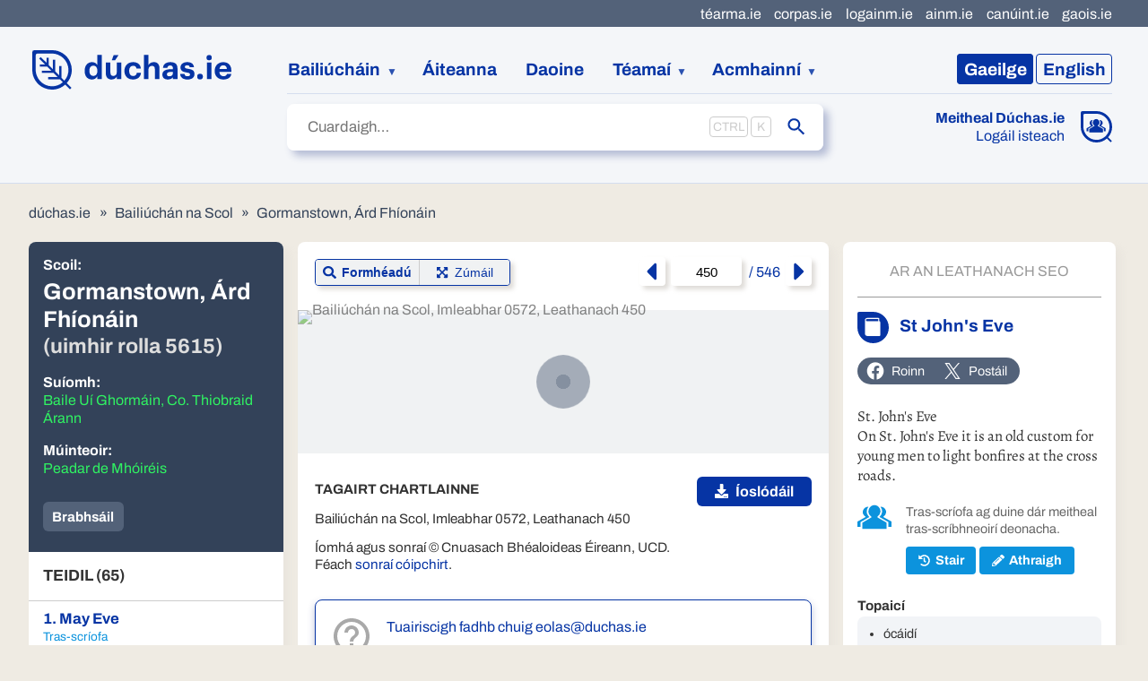

--- FILE ---
content_type: text/html
request_url: https://www.duchas.ie/ga/cbes/4922266/4865687/5055325
body_size: 16698
content:
<!DOCTYPE html>
<html class="no-js no-share" lang="ga">
	<head>
		<meta charset="utf-8" />
		<meta name="viewport" content="width=device-width" />

		
		<link href="../../../../_app/immutable/assets/2.d80e3965.css" rel="stylesheet">
		<link href="../../../../_app/immutable/assets/IconBase.d93538e2.css" rel="stylesheet">
		<link href="../../../../_app/immutable/assets/3.54f3bfd7.css" rel="stylesheet">
		<link href="../../../../_app/immutable/assets/app.f98e930f.css" rel="stylesheet">
		<link href="../../../../_app/immutable/assets/FaFacebook.402e0b5a.css" rel="stylesheet">
		<link href="../../../../_app/immutable/assets/Source.e8208aca.css" rel="stylesheet">
		<link href="../../../../_app/immutable/assets/HeaderTab.4f3ece49.css" rel="stylesheet">
		<link href="../../../../_app/immutable/assets/NavigatingIndicator.547a0901.css" rel="stylesheet">
		<link href="../../../../_app/immutable/assets/21.71fc068d.css" rel="stylesheet">
		<link href="../../../../_app/immutable/assets/zoom.ad8df34e.css" rel="stylesheet">
		<link href="../../../../_app/immutable/assets/ArrowUp.975a1ebd.css" rel="stylesheet">
		<link href="../../../../_app/immutable/assets/ArchivalDisclaimer.9b9fdfb5.css" rel="stylesheet">
		<link href="../../../../_app/immutable/assets/Breadcrumbs.1ea00539.css" rel="stylesheet">
		<link href="../../../../_app/immutable/assets/EditorsPickBanner.ef844806.css" rel="stylesheet">
		<link href="../../../../_app/immutable/assets/SocialSharer.24119c88.css" rel="stylesheet"><title>St John's Eve · Gormanstown, Árd Fhíonáin · Bailiúchán na Scol | dúchas.ie</title><!-- HEAD_svelte-1lgwfj_START --><link rel="apple-touch-icon" sizes="180x180" href="/apple-touch-icon.png"><link rel="icon" type="image/png" sizes="32x32" href="/favicon-32x32.png"><link rel="mask-icon" color="#5bbad5" href="/safari-pinned-tab.svg"><meta name="msapplication-TileColor" content="#f4f6f9"> <meta property="og:title" content="St John's Eve · Gormanstown, Árd Fhíonáin · Bailiúchán na Scol"> <meta property="og:site_name" content="dúchas.ie"> <meta name="twitter:title" content="St John's Eve · Gormanstown, Árd Fhíonáin · Bailiúchán na Scol | dúchas.ie"><link rel="canonical" href="https://www.duchas.ie/ga/cbes/4922266/4865687/5055325"><link rel="alternate" href="https://www.duchas.ie/en/cbes/4922266/4865687/5055325" hreflang="en"><meta name="description" content="Bailiúchán béaloidis é seo a chnuasaigh páistí scoile in Éirinn le linn na 1930idí."><meta property="og:description" content="Bailiúchán béaloidis é seo a chnuasaigh páistí scoile in Éirinn le linn na 1930idí."><meta name="twitter:description" content="Bailiúchán béaloidis é seo a chnuasaigh páistí scoile in Éirinn le linn na 1930idí."><meta name="keywords" content="Cnuasach Bhéaloideas Éireann, béaloideas na hÉireann, stair áitiúil, cúrsaí ginealais, daonnachtaí digiteacha"><meta property="og:type" content="website"><meta name="twitter:card" content="summary_large_image"><meta property="og:locale" content="ga_IE"><meta property="og:locale:alternate" content="en_GB"><meta property="og:url" content="https://www.duchas.ie/ga/cbes/4922266/4865687/5055325"><meta name="twitter:url" content="https://www.duchas.ie/ga/cbes/4922266/4865687/5055325"><meta property="og:image" content="https://www.duchas.ie/og.jpg"><meta name="twitter:image" content="https://www.duchas.ie/og.jpg"><meta property="og:image:width" content="1200"> <meta property="og:image:height" content="630"><!-- HEAD_svelte-1lgwfj_END --><!-- HEAD_svelte-ni1cd_START --><script data-api="https://plausible.io/api/event" data-domain="duchas.ie" defer src="https://plausible.io/js/script.manual.file-downloads.js"></script> <script data-svelte-h="svelte-1fiupdl">window.plausible =
				window.plausible ||
				function () {
					(window.plausible.q = window.plausible.q || []).push(arguments);
				};</script><!-- HEAD_svelte-ni1cd_END -->

		<script
			src="https://unpkg.com/leaflet@1.9.3/dist/leaflet.js"
			integrity="sha256-WBkoXOwTeyKclOHuWtc+i2uENFpDZ9YPdf5Hf+D7ewM="
			crossorigin=""
		></script>
		<script src="https://unpkg.com/esri-leaflet@3.0.10/dist/esri-leaflet.js"></script>
		<script src="/leaflet/L.Control.Locate.min.js"></script>
		<script src="/leaflet/leaflet.markercluster.js"></script>
	</head>
	<body>
		<div>   <div class="skip svelte-4dmeh5"><a href="#site-main" class="svelte-4dmeh5">Léim go príomhábhar an leathanaigh</a> </div> <header class="svelte-1dfm0dr"><div class="header-main svelte-1dfm0dr"><a class="logo svelte-1dfm0dr" data-sveltekit-preload-data="hover" href="/ga"><img src="/logo-duchas.svg" width="224" height="44" alt="Dúchas" class="svelte-1dfm0dr"></a> <nav class="language-switcher svelte-1dfm0dr"><ul class="svelte-9afzl5"><li><a aria-current="page" data-sveltekit-noscroll href="/ga/cbes/4922266/4865687/5055325" class="svelte-9afzl5"><span class="language-name svelte-9afzl5" data-svelte-h="svelte-s0k285"><span class="language-code svelte-9afzl5">Ga</span><span class="svelte-9afzl5">eilge</span></span></a></li> <li><a data-sveltekit-noscroll href="/en/cbes/4922266/4865687/5055325" class="svelte-9afzl5"><span class="language-name svelte-9afzl5" data-svelte-h="svelte-14i8oo5"><span class="language-code svelte-9afzl5">En</span><span class="svelte-9afzl5">glish</span></span></a></li> </ul></nav> <nav class="site-nav svelte-1dfm0dr" data-sveltekit-preload-data="hover"><ol class="svelte-1dfm0dr"><li class="collections expandable svelte-1dfm0dr"><button aria-expanded="false" aria-haspopup="true" type="button" class="svelte-1dfm0dr">Bailiúcháin</button> <ul role="menu" class="svelte-1dfm0dr"><li role="menuitem"><a href="/ga/cbe/imleabhair" class="svelte-1dfm0dr">An Príomhbhailiúchán Lámhscríbhinní</a></li> <li role="menuitem"><a href="/ga/cbes/imleabhair" class="svelte-1dfm0dr">Bailiúchán na Scol</a></li> <li role="menuitem"><a href="/ga/cbeg" class="svelte-1dfm0dr">An Bailiúchán Grianghraf</a></li> <li role="menuitem"><a href="/ga/cbef/taifeadtai" class="svelte-1dfm0dr">An Bailiúchán Fuaime</a></li></ul></li> <li><a href="/ga/aiteanna" class="svelte-1dfm0dr">Áiteanna</a></li> <li><a href="/ga/daoine" class="svelte-1dfm0dr">Daoine</a></li> <li class="expandable svelte-1dfm0dr"><button aria-expanded="false" aria-haspopup="true" type="button" class="svelte-1dfm0dr">Téamaí</button> <ul role="menu" class="svelte-1dfm0dr"><li role="menuitem"><a href="/ga/topaici/cbes" class="svelte-1dfm0dr">Topaicí</a></li> <li role="menuitem"><a href="/ga/aath" class="svelte-1dfm0dr">Innéacs seanscéalta</a></li></ul></li> <li class="resources expandable svelte-1dfm0dr"><button aria-expanded="false" aria-haspopup="true" type="button" class="svelte-1dfm0dr">Acmhainní</button> <ul role="menu" class="svelte-1dfm0dr"><li role="menuitem"><a href="/ga/eolas/about" class="svelte-1dfm0dr">Eolas faoin Tionscadal</a></li> <li role="menuitem"><a href="/ga/eolas/res" class="svelte-1dfm0dr">Acmhainní Eolais</a></li> <li role="menuitem"><a href="/ga/sloinnte" class="svelte-1dfm0dr">Innéacs Sloinnte Éireannacha</a></li> <li role="menuitem"><a href="/ga/cbes/scealta?EditorsPick=true" class="svelte-1dfm0dr">Rogha na Seachtaine</a></li></ul></li></ol> <div class="meitheal svelte-1dfm0dr"><div class="meitheal svelte-1hwow3w"><div class="icon svelte-1hwow3w"><a href="/ga/meitheal"><img class="desktop svelte-1hwow3w" src="/icon-meitheal.svg" width="35" height="35" alt="Meitheal Dúchas.ie"> <img class="mobile svelte-1hwow3w" src="/icon-meitheal-mobile.svg" width="33" height="33" alt="Meitheal Dúchas.ie"></a></div> <div class="text svelte-1hwow3w"><a class="heading svelte-1hwow3w" href="/ga/meitheal">Meitheal Dúchas.ie</a> <a href="/ga/meitheal/in" class="svelte-1hwow3w">Logáil isteach</a></div> </div></div></nav> <div class="sub-nav svelte-1dfm0dr"><div class="search svelte-1dfm0dr"> <form action="/ga/cbes/scealta" autocomplete="off" role="search" class="svelte-13eg18j"><label class="sr-only" for="site-search">Cuardaigh</label> <div class="input-container svelte-13eg18j"><input id="site-search" name="SearchText" placeholder="Cuardaigh…" type="text" class="svelte-13eg18j" value="">  <input name="SearchLanguage" type="hidden" value="ga"></div>  <button type="submit" class="svelte-13eg18j"><span class="sr-only">Seol</span> <span class="icon svelte-13eg18j"><svg xmlns="http://www.w3.org/2000/svg" viewBox="0 0 24 24" class="svelte-3h8371"><path d="M15.5 14h-.79l-.28-.27C15.41 12.59 16 11.11 16 9.5 16 5.91 13.09 3 9.5 3S3 5.91 3 9.5 5.91 16 9.5 16c1.61 0 3.09-.59 4.23-1.57l.27.28v.79l5 4.99L20.49 19l-4.99-5zm-6 0C7.01 14 5 11.99 5 9.5S7.01 5 9.5 5 14 7.01 14 9.5 11.99 14 9.5 14z"></path></svg></span></button> </form></div></div></div>  <div class="collections-nav svelte-1dfm0dr"><nav data-sveltekit-preload-data="hover" class="svelte-19rbof4"><ul class="svelte-19rbof4"><li class="svelte-19rbof4"><a href="/ga/cbe/imleabhair" class="svelte-1igxov9"><span class="icon svelte-1igxov9"><img src="/icon-cbe.svg" alt=""></span> <span class="text svelte-1igxov9"><span class="title svelte-1igxov9">An Príomhbhailiúchán</span> </span> </a></li> <li aria-current="page" class="svelte-19rbof4"><a href="/ga/cbes/imleabhair" class="svelte-1igxov9 current"><span class="icon svelte-1igxov9"><img src="/icon-cbes.svg" alt=""></span> <span class="text svelte-1igxov9"><span class="title svelte-1igxov9">Bailiúchán na Scol</span> </span> </a></li> <li class="svelte-19rbof4"><a href="/ga/cbeg" class="svelte-1igxov9"><span class="icon svelte-1igxov9"><img src="/icon-cbeg.svg" alt=""></span> <span class="text svelte-1igxov9"><span class="title svelte-1igxov9">An Bailiúchán Grianghraf</span> </span> </a></li> <li class="svelte-19rbof4"><a href="/ga/cbef/taifeadtai" class="svelte-1igxov9"><span class="icon svelte-1igxov9"><img src="/icon-cbef.svg" alt=""></span> <span class="text svelte-1igxov9"><span class="title svelte-1igxov9">An Bailiúchán Fuaime</span> </span> </a></li></ul> </nav></div> <nav class="svelte-xpl2gh"><ul class="svelte-xpl2gh"><li><a href="http://www.tearma.ie" rel="noopener noreferrer" target="_blank" class="svelte-xpl2gh">téarma.ie</a> </li><li><a href="http://www.corpas.ie/ga/" rel="noopener noreferrer" target="_blank" class="svelte-xpl2gh">corpas.ie</a> </li><li><a href="http://www.logainm.ie/ga/" rel="noopener noreferrer" target="_blank" class="svelte-xpl2gh">logainm.ie</a> </li><li><a href="http://www.ainm.ie" rel="noopener noreferrer" target="_blank" class="svelte-xpl2gh">ainm.ie</a> </li><li><a href="http://www.canuint.ie/ga/" rel="noopener noreferrer" target="_blank" class="svelte-xpl2gh">canúint.ie</a> </li><li><a href="http://www.gaois.ie/ga/" rel="noopener noreferrer" target="_blank" class="svelte-xpl2gh">gaois.ie</a> </li></ul> </nav> </header> <main id="site-main" class="svelte-1d8nwbu">  <div class="breadcrumbs svelte-u0orjb"><ol class="svelte-19jorn6"><li class="svelte-19jorn6"><a href="/ga" class="svelte-19jorn6">dúchas.ie</a></li> <li class="svelte-19jorn6"><a href="/ga/cbes" class="svelte-19jorn6">Bailiúchán na Scol</a></li><li class="svelte-19jorn6"><a href="/ga/cbes/4922266" class="svelte-19jorn6">Gormanstown, Árd Fhíonáin</a></li></ol></div>   <article data-sveltekit-preload-data="hover" class="svelte-u0orjb"><section class="chapter svelte-u0orjb"><header class="svelte-1yum8m0"><h1 class="svelte-1yum8m0"><span class="label svelte-1yum8m0">Scoil:</span> <span class="school-name svelte-1yum8m0">Gormanstown, Árd Fhíonáin <span class="roll-number svelte-1yum8m0">(uimhir rolla 5615)</span></span></h1> <dl><dt class="svelte-1yum8m0">Suíomh:</dt> <dd><a href="/ga/aiteanna/cbes/scealta?LogainmID=47928" class="svelte-1yum8m0">Baile Uí Ghormáin, Co. Thiobraid Árann</a> </dd><dt class="svelte-1yum8m0">Múinteoir:</dt> <a href="/ga/cbes/scoileanna?NameKey=peadar-de-mhóiréis" class="svelte-1yum8m0">Peadar de Mhóiréis </a></dl> <div class="button-bar svelte-1yum8m0"><button type="button" class="svelte-1yum8m0">Liosta</button> <a href="/ga/cbes/scealta?ChapterID=4922266" class="svelte-1yum8m0">Brabhsáil</a></div></header> <nav class="svelte-1yum8m0"><h2 class="svelte-1yum8m0">Teidil (65)</h2> <ol><li class="svelte-1yum8m0"><a aria-current="false" href="/ga/cbes/4922266/4865641/5055261" class="svelte-1yum8m0"><article><h3 class="svelte-1yum8m0">1.
								May Eve</h3> <p class="transcription-status svelte-1yum8m0 transcribed">Tras-scríofa </p> </article></a> </li><li class="svelte-1yum8m0"><a aria-current="false" href="/ga/cbes/4922266/4865644/5055262" class="svelte-1yum8m0"><article><h3 class="svelte-1yum8m0">2.
								A Crock of Gold</h3> <p class="transcription-status svelte-1yum8m0 transcribed">Tras-scríofa </p> </article></a> </li><li class="svelte-1yum8m0"><a aria-current="false" href="/ga/cbes/4922266/4865646/5055265" class="svelte-1yum8m0"><article><h3 class="svelte-1yum8m0">3.
								A Story</h3> <p class="transcription-status svelte-1yum8m0 transcribed">Tras-scríofa </p> </article></a> </li><li class="svelte-1yum8m0"><a aria-current="false" href="/ga/cbes/4922266/4865647/5055268" class="svelte-1yum8m0"><article><h3 class="svelte-1yum8m0">4.
								Petticoat Luce</h3> <p class="transcription-status svelte-1yum8m0 transcribed">Tras-scríofa </p> </article></a> </li><li class="svelte-1yum8m0"><a aria-current="false" href="/ga/cbes/4922266/4865649/5055270" class="svelte-1yum8m0"><article><h3 class="svelte-1yum8m0">5.
								A Story</h3> <p class="transcription-status svelte-1yum8m0 transcribed">Tras-scríofa </p> </article></a> </li><li class="svelte-1yum8m0"><a aria-current="false" href="/ga/cbes/4922266/4865651/5055271" class="svelte-1yum8m0"><article><h3 class="svelte-1yum8m0">6.
								Weather Signs</h3> <p class="transcription-status svelte-1yum8m0 transcribed">Tras-scríofa </p> </article></a> </li><li class="svelte-1yum8m0"><a aria-current="false" href="/ga/cbes/4922266/4865652/5055272" class="svelte-1yum8m0"><article><h3 class="svelte-1yum8m0">7.
								Weather Signs</h3> <p class="transcription-status svelte-1yum8m0 transcribed">Tras-scríofa </p> </article></a> </li><li class="svelte-1yum8m0"><a aria-current="false" href="/ga/cbes/4922266/4865655/5055273" class="svelte-1yum8m0"><article><h3 class="svelte-1yum8m0">8.
								A Story</h3> <p class="transcription-status svelte-1yum8m0 transcribed">Tras-scríofa </p> </article></a> </li><li class="svelte-1yum8m0"><a aria-current="false" href="/ga/cbes/4922266/4865656/5055280" class="svelte-1yum8m0"><article><h3 class="svelte-1yum8m0">9.
								Weather Signs</h3> <p class="transcription-status svelte-1yum8m0 transcribed">Tras-scríofa </p> </article></a> </li><li class="svelte-1yum8m0"><a aria-current="false" href="/ga/cbes/4922266/4865659/5055283" class="svelte-1yum8m0"><article><h3 class="svelte-1yum8m0">10.
								Log Gráin na Cuirc</h3> <p class="transcription-status svelte-1yum8m0 transcribed">Tras-scríofa </p> </article></a> </li><li class="svelte-1yum8m0"><a aria-current="false" href="/ga/cbes/4922266/4865660/5055284" class="svelte-1yum8m0"><article><h3 class="svelte-1yum8m0">11.
								A Story</h3> <p class="transcription-status svelte-1yum8m0 transcribed">Tras-scríofa </p> </article></a> </li><li class="svelte-1yum8m0"><a aria-current="false" href="/ga/cbes/4922266/4865661/5055286" class="svelte-1yum8m0"><article><h3 class="svelte-1yum8m0">12.
								A Story</h3> <p class="transcription-status svelte-1yum8m0 transcribed">Tras-scríofa </p> </article></a> </li><li class="svelte-1yum8m0"><a aria-current="false" href="/ga/cbes/4922266/4865662/5055288" class="svelte-1yum8m0"><article><h3 class="svelte-1yum8m0">13.
								A Story</h3> <p class="transcription-status svelte-1yum8m0 transcribed">Tras-scríofa </p> </article></a> </li><li class="svelte-1yum8m0"><a aria-current="false" href="/ga/cbes/4922266/4865665/5055290" class="svelte-1yum8m0"><article><h3 class="svelte-1yum8m0">14.
								A Story of a Rath</h3> <p class="transcription-status svelte-1yum8m0 transcribed">Tras-scríofa </p> </article></a> </li><li class="svelte-1yum8m0"><a aria-current="false" href="/ga/cbes/4922266/4865666/5055291" class="svelte-1yum8m0"><article><h3 class="svelte-1yum8m0">15.
								How Candles Were Made</h3> <p class="transcription-status svelte-1yum8m0 transcribed">Tras-scríofa </p> </article></a> </li><li class="svelte-1yum8m0"><a aria-current="false" href="/ga/cbes/4922266/4865667/5055299" class="svelte-1yum8m0"><article><h3 class="svelte-1yum8m0">16.
								A Limekiln</h3> <p class="transcription-status svelte-1yum8m0 transcribed">Tras-scríofa </p> </article></a> </li><li class="svelte-1yum8m0"><a aria-current="false" href="/ga/cbes/4922266/4865668/5055307" class="svelte-1yum8m0"><article><h3 class="svelte-1yum8m0">17.
								Gormanstown</h3> <p class="transcription-status svelte-1yum8m0 transcribed">Tras-scríofa </p> </article></a> </li><li class="svelte-1yum8m0"><a aria-current="false" href="/ga/cbes/4922266/4865669/5055308" class="svelte-1yum8m0"><article><h3 class="svelte-1yum8m0">18.
								A Holy Well</h3> <p class="transcription-status svelte-1yum8m0 transcribed">Tras-scríofa </p> </article></a> </li><li class="svelte-1yum8m0"><a aria-current="false" href="/ga/cbes/4922266/4865670/5055309" class="svelte-1yum8m0"><article><h3 class="svelte-1yum8m0">19.
								The Raw</h3> <p class="transcription-status svelte-1yum8m0 transcribed">Tras-scríofa </p> </article></a> </li><li class="svelte-1yum8m0"><a aria-current="false" href="/ga/cbes/4922266/4865671/5055310" class="svelte-1yum8m0"><article><h3 class="svelte-1yum8m0">20.
								Marriage Customs</h3> <p class="transcription-status svelte-1yum8m0 transcribed">Tras-scríofa </p> </article></a> </li><li class="svelte-1yum8m0"><a aria-current="false" href="/ga/cbes/4922266/4865675/5055311" class="svelte-1yum8m0"><article><h3 class="svelte-1yum8m0">21.
								The Wren Boys</h3> <p class="transcription-status svelte-1yum8m0 transcribed">Tras-scríofa </p> </article></a> </li><li class="svelte-1yum8m0"><a aria-current="false" href="/ga/cbes/4922266/4865676/5055312" class="svelte-1yum8m0"><article><h3 class="svelte-1yum8m0">22.
								Kilballygorman</h3> <p class="transcription-status svelte-1yum8m0 transcribed">Tras-scríofa </p> </article></a> </li><li class="svelte-1yum8m0"><a aria-current="false" href="/ga/cbes/4922266/4865678/5055313" class="svelte-1yum8m0"><article><h3 class="svelte-1yum8m0">23.
								Holy Wells</h3> <p class="transcription-status svelte-1yum8m0 transcribed">Tras-scríofa </p> </article></a> </li><li class="svelte-1yum8m0"><a aria-current="false" href="/ga/cbes/4922266/4865679/5055317" class="svelte-1yum8m0"><article><h3 class="svelte-1yum8m0">24.
								The Famine</h3> <p class="transcription-status svelte-1yum8m0 transcribed">Tras-scríofa </p> </article></a> </li><li class="svelte-1yum8m0"><a aria-current="false" href="/ga/cbes/4922266/4865681/5055320" class="svelte-1yum8m0"><article><h3 class="svelte-1yum8m0">25.
								Wren Boys</h3> <p class="transcription-status svelte-1yum8m0 transcribed">Tras-scríofa </p> </article></a> </li><li class="svelte-1yum8m0"><a aria-current="false" href="/ga/cbes/4922266/4865684/5055323" class="svelte-1yum8m0"><article><h3 class="svelte-1yum8m0">26.
								Halloween</h3> <p class="transcription-status svelte-1yum8m0 transcribed">Tras-scríofa </p> </article></a> </li><li class="svelte-1yum8m0"><a aria-current="true" href="/ga/cbes/4922266/4865687/5055325" class="svelte-1yum8m0"><article><h3 class="svelte-1yum8m0">27.
								St John's Eve</h3> <p class="transcription-status svelte-1yum8m0 transcribed">Tras-scríofa </p> </article></a> </li><li class="svelte-1yum8m0"><a aria-current="true" href="/ga/cbes/4922266/4865687/5055327" class="svelte-1yum8m0"><article><h3 class="svelte-1yum8m0">28.
								May Eve</h3> <p class="transcription-status svelte-1yum8m0 transcribed">Tras-scríofa </p> </article></a> </li><li class="svelte-1yum8m0"><a aria-current="true" href="/ga/cbes/4922266/4865687/5055328" class="svelte-1yum8m0"><article><h3 class="svelte-1yum8m0">29.
								Shrove Tuesday</h3> <p class="transcription-status svelte-1yum8m0 transcribed">Tras-scríofa </p> </article></a> </li><li class="svelte-1yum8m0"><a aria-current="false" href="/ga/cbes/4922266/4865688/5055331" class="svelte-1yum8m0"><article><h3 class="svelte-1yum8m0">30.
								The Local Forge</h3> <p class="transcription-status svelte-1yum8m0 transcribed">Tras-scríofa </p> </article></a> </li><li class="svelte-1yum8m0"><a aria-current="false" href="/ga/cbes/4922266/4865690/5055333" class="svelte-1yum8m0"><article><h3 class="svelte-1yum8m0">31.
								Local Fairs</h3> <p class="transcription-status svelte-1yum8m0 transcribed">Tras-scríofa </p> </article></a> </li><li class="svelte-1yum8m0"><a aria-current="false" href="/ga/cbes/4922266/4865692/5055336" class="svelte-1yum8m0"><article><h3 class="svelte-1yum8m0">32.
								Farm Animals</h3> <p class="transcription-status svelte-1yum8m0 transcribed">Tras-scríofa </p> </article></a> </li><li class="svelte-1yum8m0"><a aria-current="false" href="/ga/cbes/4922266/4865694/5055343" class="svelte-1yum8m0"><article><h3 class="svelte-1yum8m0">33.
								Garryroe</h3> <p class="transcription-status svelte-1yum8m0 transcribed">Tras-scríofa </p> </article></a> </li><li class="svelte-1yum8m0"><a aria-current="false" href="/ga/cbes/4922266/4865695/5055344" class="svelte-1yum8m0"><article><h3 class="svelte-1yum8m0">34.
								Lady Abbey</h3> <p class="transcription-status svelte-1yum8m0 transcribed">Tras-scríofa </p> </article></a> </li><li class="svelte-1yum8m0"><a aria-current="false" href="/ga/cbes/4922266/4865697/5055355" class="svelte-1yum8m0"><article><h3 class="svelte-1yum8m0">35.
								The Potato Crop</h3> <p class="transcription-status svelte-1yum8m0 transcribed">Tras-scríofa </p> </article></a> </li><li class="svelte-1yum8m0"><a aria-current="false" href="/ga/cbes/4922266/4865700/5055360" class="svelte-1yum8m0"><article><h3 class="svelte-1yum8m0">36.
								Place Names near and around Gormanstown</h3> <p class="transcription-status svelte-1yum8m0 transcribed">Tras-scríofa </p> </article></a> </li><li class="svelte-1yum8m0"><a aria-current="false" href="/ga/cbes/4922266/4865703/5055366" class="svelte-1yum8m0"><article><h3 class="svelte-1yum8m0">37.
								Birds</h3> <p class="transcription-status svelte-1yum8m0 transcribed">Tras-scríofa </p> </article></a> </li><li class="svelte-1yum8m0"><a aria-current="false" href="/ga/cbes/4922266/4865708/5055372" class="svelte-1yum8m0"><article><h3 class="svelte-1yum8m0">38.
								Riddles</h3> <p class="transcription-status svelte-1yum8m0 transcribed">Tras-scríofa </p> </article></a> </li><li class="svelte-1yum8m0"><a aria-current="false" href="/ga/cbes/4922266/4865710/5055380" class="svelte-1yum8m0"><article><h3 class="svelte-1yum8m0">39.
								Riddles</h3> <p class="transcription-status svelte-1yum8m0 transcribed">Tras-scríofa </p> </article></a> </li><li class="svelte-1yum8m0"><a aria-current="false" href="/ga/cbes/4922266/4865711/5055382" class="svelte-1yum8m0"><article><h3 class="svelte-1yum8m0">40.
								Riddles</h3> <p class="transcription-status svelte-1yum8m0 transcribed">Tras-scríofa </p> </article></a> </li><li class="svelte-1yum8m0"><a aria-current="false" href="/ga/cbes/4922266/4865714/5055384" class="svelte-1yum8m0"><article><h3 class="svelte-1yum8m0">41.
								Riddles</h3> <p class="transcription-status svelte-1yum8m0 transcribed">Tras-scríofa </p> </article></a> </li><li class="svelte-1yum8m0"><a aria-current="false" href="/ga/cbes/4922266/4865718/5055391" class="svelte-1yum8m0"><article><h3 class="svelte-1yum8m0">42.
								Riddles</h3> <p class="transcription-status svelte-1yum8m0 transcribed">Tras-scríofa </p> </article></a> </li><li class="svelte-1yum8m0"><a aria-current="false" href="/ga/cbes/4922266/4865719/5055392" class="svelte-1yum8m0"><article><h3 class="svelte-1yum8m0">43.
								Old Cures</h3> <p class="transcription-status svelte-1yum8m0 transcribed">Tras-scríofa </p> </article></a> </li><li class="svelte-1yum8m0"><a aria-current="false" href="/ga/cbes/4922266/4865721/5055393" class="svelte-1yum8m0"><article><h3 class="svelte-1yum8m0">44.
								Old Cures</h3> <p class="transcription-status svelte-1yum8m0 transcribed">Tras-scríofa </p> </article></a> </li><li class="svelte-1yum8m0"><a aria-current="false" href="/ga/cbes/4922266/4865722/5055395" class="svelte-1yum8m0"><article><h3 class="svelte-1yum8m0">45.
								Old Cures</h3> <p class="transcription-status svelte-1yum8m0 transcribed">Tras-scríofa </p> </article></a> </li><li class="svelte-1yum8m0"><a aria-current="false" href="/ga/cbes/4922266/4865723/5055397" class="svelte-1yum8m0"><article><h3 class="svelte-1yum8m0">46.
								Games</h3> <p class="transcription-status svelte-1yum8m0 transcribed">Tras-scríofa </p> </article></a> </li><li class="svelte-1yum8m0"><a aria-current="false" href="/ga/cbes/4922266/4865732/5055401" class="svelte-1yum8m0"><article><h3 class="svelte-1yum8m0">47.
								Farm Implements</h3> <p class="transcription-status svelte-1yum8m0 transcribed">Tras-scríofa </p> </article></a> </li><li class="svelte-1yum8m0"><a aria-current="false" href="/ga/cbes/4922266/4865733/5055405" class="svelte-1yum8m0"><article><h3 class="svelte-1yum8m0">48.
								Wakes and Funerals</h3> <p class="transcription-status svelte-1yum8m0 transcribed">Tras-scríofa </p> </article></a> </li><li class="svelte-1yum8m0"><a aria-current="false" href="/ga/cbes/4922266/4865736/5055406" class="svelte-1yum8m0"><article><h3 class="svelte-1yum8m0">49.
								Counting</h3> <p class="transcription-status svelte-1yum8m0 transcribed">Tras-scríofa </p> </article></a> </li><li class="svelte-1yum8m0"><a aria-current="false" href="/ga/cbes/4922266/4865737/5055431" class="svelte-1yum8m0"><article><h3 class="svelte-1yum8m0">50.
								Setting Potatoes Long Ago</h3> <p class="transcription-status svelte-1yum8m0 transcribed">Tras-scríofa </p> </article></a> </li><li class="svelte-1yum8m0"><a aria-current="false" href="/ga/cbes/4922266/4865739/5055433" class="svelte-1yum8m0"><article><h3 class="svelte-1yum8m0">51.
								Wheat Growing Long Ago</h3> <p class="transcription-status svelte-1yum8m0 transcribed">Tras-scríofa </p> </article></a> </li><li class="svelte-1yum8m0"><a aria-current="false" href="/ga/cbes/4922266/4865741/5055435" class="svelte-1yum8m0"><article><h3 class="svelte-1yum8m0">52.
								Gormanstown</h3> <p class="transcription-status svelte-1yum8m0 transcribed">Tras-scríofa </p> </article></a> </li><li class="svelte-1yum8m0"><a aria-current="false" href="/ga/cbes/4922266/4865745/5055450" class="svelte-1yum8m0"><article><h3 class="svelte-1yum8m0">53.
								Industries</h3> <p class="transcription-status svelte-1yum8m0 transcribed">Tras-scríofa </p> </article></a> </li><li class="svelte-1yum8m0"><a aria-current="false" href="/ga/cbes/4922266/4865753/5055451" class="svelte-1yum8m0"><article><h3 class="svelte-1yum8m0">54.
								An Ardfinnan Tomb</h3> <p class="transcription-status svelte-1yum8m0 transcribed">Tras-scríofa </p> </article></a> </li><li class="svelte-1yum8m0"><a aria-current="false" href="/ga/cbes/4922266/4865756/5055462" class="svelte-1yum8m0"><article><h3 class="svelte-1yum8m0">55.
								Gormanstown Model Farm</h3> <p class="transcription-status svelte-1yum8m0 transcribed">Tras-scríofa </p> </article></a> </li><li class="svelte-1yum8m0"><a aria-current="false" href="/ga/cbes/4922266/4865759/5055464" class="svelte-1yum8m0"><article><h3 class="svelte-1yum8m0">56.
								The Camp Road</h3> <p class="transcription-status svelte-1yum8m0 transcribed">Tras-scríofa </p> </article></a> </li><li class="svelte-1yum8m0"><a aria-current="false" href="/ga/cbes/4922266/4865761/5055468" class="svelte-1yum8m0"><article><h3 class="svelte-1yum8m0">57.
								Military Camp at Ardfinnan</h3> <p class="transcription-status svelte-1yum8m0 transcribed">Tras-scríofa </p> </article></a> </li><li class="svelte-1yum8m0"><a aria-current="false" href="/ga/cbes/4922266/4865762/5055472" class="svelte-1yum8m0"><article><h3 class="svelte-1yum8m0">58.
								A Cattle Raid</h3> <p class="transcription-status svelte-1yum8m0 transcribed">Tras-scríofa </p> </article></a> </li><li class="svelte-1yum8m0"><a aria-current="false" href="/ga/cbes/4922266/4865764/5055474" class="svelte-1yum8m0"><article><h3 class="svelte-1yum8m0">59.
								Another Cattle Raid</h3> <p class="transcription-status svelte-1yum8m0 transcribed">Tras-scríofa </p> </article></a> </li><li class="svelte-1yum8m0"><a aria-current="false" href="/ga/cbes/4922266/4865766/5055478" class="svelte-1yum8m0"><article><h3 class="svelte-1yum8m0">60.
								The 'Green' of Ardfinnan</h3> <p class="transcription-status svelte-1yum8m0 transcribed">Tras-scríofa </p> </article></a> </li><li class="svelte-1yum8m0"><a aria-current="false" href="/ga/cbes/4922266/4865769/5055481" class="svelte-1yum8m0"><article><h3 class="svelte-1yum8m0">61.
								A Public Hanging</h3> <p class="transcription-status svelte-1yum8m0 transcribed">Tras-scríofa </p> </article></a> </li><li class="svelte-1yum8m0"><a aria-current="false" href="/ga/cbes/4922266/4865772/5055482" class="svelte-1yum8m0"><article><h3 class="svelte-1yum8m0">62.
								Lady Abbey</h3> <p class="transcription-status svelte-1yum8m0 transcribed">Tras-scríofa </p> </article></a> </li><li class="svelte-1yum8m0"><a aria-current="false" href="/ga/cbes/4922266/4865775/5055488" class="svelte-1yum8m0"><article><h3 class="svelte-1yum8m0">63.
								The Quakers</h3> <p class="transcription-status svelte-1yum8m0 transcribed">Tras-scríofa </p> </article></a> </li><li class="svelte-1yum8m0"><a aria-current="false" href="/ga/cbes/4922266/4865778/5055497" class="svelte-1yum8m0"><article><h3 class="svelte-1yum8m0">64.
								Football</h3> <p class="transcription-status svelte-1yum8m0 transcribed">Tras-scríofa </p> </article></a> </li><li class="svelte-1yum8m0"><a aria-current="false" href="/ga/cbes/4922266/4865783/5055502" class="svelte-1yum8m0"><article><h3 class="svelte-1yum8m0">65.
								A Cure</h3> <p class="transcription-status svelte-1yum8m0 transcribed">Tras-scríofa </p> </article></a> </li></ol></nav></section> <div class="middle svelte-u0orjb"><section class="image svelte-u0orjb"><div class="navigator svelte-u0orjb"><div class="svelte-b6yvc2"><span class="label svelte-b6yvc2">Modh:</span> <button type="button" aria-current="true" class="svelte-b6yvc2"><span class="icon svelte-b6yvc2"><svg xmlns="http://www.w3.org/2000/svg" viewBox="0 0 512 512" class="svelte-3h8371"><path d="M505 442.7L405.3 343c-4.5-4.5-10.6-7-17-7H372c27.6-35.3 44-79.7 44-128C416 93.1 322.9 0 208 0S0 93.1 0 208s93.1 208 208 208c48.3 0 92.7-16.4 128-44v16.3c0 6.4 2.5 12.5 7 17l99.7 99.7c9.4 9.4 24.6 9.4 33.9 0l28.3-28.3c9.4-9.4 9.4-24.6.1-34zM208 336c-70.7 0-128-57.2-128-128 0-70.7 57.2-128 128-128 70.7 0 128 57.2 128 128 0 70.7-57.2 128-128 128z"></path></svg></span> <span class="text svelte-b6yvc2">Formhéadú</span></button> <button type="button" aria-current="false" class="svelte-b6yvc2"><span class="icon svelte-b6yvc2"><svg xmlns="http://www.w3.org/2000/svg" viewBox="0 0 448 512" class="svelte-3h8371"><path d="M448 344v112a23.94 23.94 0 0 1-24 24H312c-21.39 0-32.09-25.9-17-41l36.2-36.2L224 295.6 116.77 402.9 153 439c15.09 15.1 4.39 41-17 41H24a23.94 23.94 0 0 1-24-24V344c0-21.4 25.89-32.1 41-17l36.19 36.2L184.46 256 77.18 148.7 41 185c-15.1 15.1-41 4.4-41-17V56a23.94 23.94 0 0 1 24-24h112c21.39 0 32.09 25.9 17 41l-36.2 36.2L224 216.4l107.23-107.3L295 73c-15.09-15.1-4.39-41 17-41h112a23.94 23.94 0 0 1 24 24v112c0 21.4-25.89 32.1-41 17l-36.19-36.2L263.54 256l107.28 107.3L407 327.1c15.1-15.2 41-4.5 41 16.9z"></path></svg></span> <span class="text svelte-b6yvc2">Zúmáil</span></button> </div> <nav class="svelte-ad4hbz"><a class="back-link svelte-ad4hbz" aria-label="An leathanach roimhe seo" href="/ga/cbes/4922266/4865686" data-sveltekit-noscroll><svg xmlns="http://www.w3.org/2000/svg" viewBox="0 0 192 512" class="svelte-3h8371"><path d="M192 127.338v257.324c0 17.818-21.543 26.741-34.142 14.142L29.196 270.142c-7.81-7.81-7.81-20.474 0-28.284l128.662-128.662c12.599-12.6 34.142-3.676 34.142 14.142z"></path></svg></a> <a class="forward-link svelte-ad4hbz" aria-label="An chéad leathanach eile" href="/ga/cbes/4922266/4865688" data-sveltekit-noscroll><svg xmlns="http://www.w3.org/2000/svg" viewBox="0 0 192 512" class="svelte-3h8371"><path d="M0 384.662V127.338c0-17.818 21.543-26.741 34.142-14.142l128.662 128.662c7.81 7.81 7.81 20.474 0 28.284L34.142 398.804C21.543 411.404 0 402.48 0 384.662z"></path></svg></a> <form action="?/page" method="POST" class="svelte-ad4hbz"><label class="svelte-ad4hbz"><span class="sr-only">Léim chuig leathanach</span> <input name="PageNumber" type="text" value="450" class="svelte-ad4hbz">
			/ 546</label></form> </nav></div> <figure class="photo svelte-u0orjb"><picture class="magnifier  svelte-1qrxuyr" style="width: 100%; height: auto"><source srcset="https://doras.gaois.ie/cbes/CBES_0572%2FCBES_0572_450.jpg?width=415&amp;quality=85, https://doras.gaois.ie/cbes/CBES_0572%2FCBES_0572_450.jpg?width=830&amp;quality=85 2x" media="(max-width: 425px)"> <source srcset="https://doras.gaois.ie/cbes/CBES_0572%2FCBES_0572_450.jpg?width=415&amp;quality=85&amp;format=webp, https://doras.gaois.ie/cbes/CBES_0572%2FCBES_0572_450.jpg?width=830&amp;quality=85&amp;format=webp 2x" media="(max-width: 425px)" type="image/webp"> <source srcset="https://doras.gaois.ie/cbes/CBES_0572%2FCBES_0572_450.jpg?width=620&amp;quality=85, https://doras.gaois.ie/cbes/CBES_0572%2FCBES_0572_450.jpg?width=1240&amp;quality=85 2x" media="(max-width: 630px)"> <source srcset="https://doras.gaois.ie/cbes/CBES_0572%2FCBES_0572_450.jpg?width=620&amp;quality=85&amp;format=webp, https://doras.gaois.ie/cbes/CBES_0572%2FCBES_0572_450.jpg?width=1240&amp;quality=85&amp;format=webp 2x" media="(max-width: 630px)" type="image/webp"> <source srcset="https://doras.gaois.ie/cbes/CBES_0572%2FCBES_0572_450.jpg?width=650&amp;quality=85, https://doras.gaois.ie/cbes/CBES_0572%2FCBES_0572_450.jpg?width=1300&amp;quality=85 2x" media="(max-width: 1020px)"> <source srcset="https://doras.gaois.ie/cbes/CBES_0572%2FCBES_0572_450.jpg?width=650&amp;quality=85&amp;format=webp, https://doras.gaois.ie/cbes/CBES_0572%2FCBES_0572_450.jpg?width=1300&amp;quality=85&amp;format=webp 2x" media="(max-width: 1020px)" type="image/webp"> <source srcset="https://doras.gaois.ie/cbes/CBES_0572%2FCBES_0572_450.jpg?width=800&amp;quality=85&amp;format=webp, https://doras.gaois.ie/cbes/CBES_0572%2FCBES_0572_450.jpg?width=1600&amp;quality=85&amp;format=webp 2x" type="image/webp"> <img src="https://doras.gaois.ie/cbes/CBES_0572%2FCBES_0572_450.jpg?width=1600&amp;quality=85" alt="Bailiúchán na Scol, Imleabhar 0572, Leathanach 450" class="magnifier-image  svelte-1qrxuyr"> <div class="loading svelte-1qrxuyr"><div class="wrapper svelte-1wc6lwm" style="--size: 70px; --color: #536279"><div class="circle svelte-1wc6lwm" style="animation: 1.5s 0.7s infinite ease-in-out"></div><div class="circle svelte-1wc6lwm" style="animation: 1.5s 0s infinite ease-in-out"></div> </div></div>  </picture> <figcaption class="svelte-u0orjb"><h3 class="svelte-189meno">Tagairt chartlainne</h3> <p class="ref svelte-189meno">Bailiúchán na Scol, Imleabhar 0572,
	Leathanach 450</p> <p class="svelte-189meno">Íomhá agus sonraí © Cnuasach Bhéaloideas Éireann, UCD.</p> <p data-sveltekit-preload-data="hover" class="svelte-189meno">Féach <a href="/ga/eolas/contact">sonraí cóipchirt</a>.
</p> <a class="button svelte-u0orjb" download href="https://doras.gaois.ie/cbes/CBES_0572%2FCBES_0572_450.jpg?format=jpg&amp;quality=100&amp;attachment=true" rel="external noopener noreferrer"><span class="icon svelte-u0orjb"><svg xmlns="http://www.w3.org/2000/svg" viewBox="0 0 512 512" class="svelte-3h8371"><path d="M216 0h80c13.3 0 24 10.7 24 24v168h87.7c17.8 0 26.7 21.5 14.1 34.1L269.7 378.3c-7.5 7.5-19.8 7.5-27.3 0L90.1 226.1c-12.6-12.6-3.7-34.1 14.1-34.1H192V24c0-13.3 10.7-24 24-24zm296 376v112c0 13.3-10.7 24-24 24H24c-13.3 0-24-10.7-24-24V376c0-13.3 10.7-24 24-24h146.7l49 49c20.1 20.1 52.5 20.1 72.6 0l49-49H488c13.3 0 24 10.7 24 24zm-124 88c0-11-9-20-20-20s-20 9-20 20 9 20 20 20 20-9 20-20zm64 0c0-11-9-20-20-20s-20 9-20 20 9 20 20 20 20-9 20-20z"></path></svg></span> Íoslódáil</a> <div class="disclaimer svelte-u0orjb"><aside class="svelte-r2hetj"><span class="svelte-r2hetj"><svg xmlns="http://www.w3.org/2000/svg" viewBox="0 0 24 24" class="svelte-3h8371"><path d="M11 18h2v-2h-2v2zm1-16C6.48 2 2 6.48 2 12s4.48 10 10 10 10-4.48 10-10S17.52 2 12 2zm0 18c-4.41 0-8-3.59-8-8s3.59-8 8-8 8 3.59 8 8-3.59 8-8 8zm0-14c-2.21 0-4 1.79-4 4h2c0-1.1.9-2 2-2s2 .9 2 2c0 2-3 1.75-3 5h2c0-2.25 3-2.5 3-5 0-2.21-1.79-4-4-4z"></path></svg></span> <div class="svelte-r2hetj"><p class="email svelte-r2hetj"><a href="mailto:eolas@duchas.ie?subject=https://www.duchas.ie/ga/cbes/4922266/4865687/5055325">Tuairiscigh fadhb chuig eolas@duchas.ie</a></p> <p class="svelte-r2hetj">Abair linn má fheiceann tú eolas mícheart nó míchuí anseo.</p> <p class="svelte-r2hetj"><a data-sveltekit-preload-data="hover" href="/ga/eolas/naa">Ráiteas maidir le Polasaí ‘Fógra agus Gníomh’</a></p></div> </aside></div></figcaption></figure></section> <section class="open-data svelte-u0orjb"><div class="upper svelte-1l25uca"><span class="icon svelte-1l25uca"><svg xmlns="http://www.w3.org/2000/svg" viewBox="0 0 448 512" class="svelte-3h8371"><path d="M352 320c-22.608 0-43.387 7.819-59.79 20.895l-102.486-64.054a96.551 96.551 0 0 0 0-41.683l102.486-64.054C308.613 184.181 329.392 192 352 192c53.019 0 96-42.981 96-96S405.019 0 352 0s-96 42.981-96 96c0 7.158.79 14.13 2.276 20.841L155.79 180.895C139.387 167.819 118.608 160 96 160c-53.019 0-96 42.981-96 96s42.981 96 96 96c22.608 0 43.387-7.819 59.79-20.895l102.486 64.054A96.301 96.301 0 0 0 256 416c0 53.019 42.981 96 96 96s96-42.981 96-96-42.981-96-96-96z"></path></svg></span> <div class="content"><h2 class="svelte-1l25uca">Sonraí oscailte</h2> <p class="svelte-1l25uca">Ar fáil faoin gceadúnas <a href="https://creativecommons.org/licenses/by/4.0/" rel="external noopener noreferrer" target="_blank" data-svelte-h="svelte-1sjsy6z">Creative Commons Attribution 4.0 International (CC BY 4.0)</a></p> <ol class="svelte-1l25uca"><li class="svelte-1l25uca"><span class="xml svelte-1l25uca" data-svelte-h="svelte-zizotz">XML</span> <a href="/xml/cbes/4922266" rel="noreferrer" target="_blank">Scoil: Gormanstown, Árd Fhíonáin</a></li> <li class="svelte-1l25uca"><span class="xml svelte-1l25uca" data-svelte-h="svelte-zizotz">XML</span> <a href="/xml/cbes/4922266/4865687" rel="noreferrer" target="_blank">Leathanach 450</a></li> <li class="svelte-1l25uca"><span class="xml svelte-1l25uca" data-svelte-h="svelte-zizotz">XML</span> <a href="/xml/cbes/4922266/4865687/5055325" rel="noreferrer" target="_blank">“St John's Eve”</a> </li><li class="svelte-1l25uca"><span class="xml svelte-1l25uca" data-svelte-h="svelte-zizotz">XML</span> <a href="/xml/cbes/4922266/4865687/5055327" rel="noreferrer" target="_blank">“May Eve”</a> </li><li class="svelte-1l25uca"><span class="xml svelte-1l25uca" data-svelte-h="svelte-zizotz">XML</span> <a href="/xml/cbes/4922266/4865687/5055328" rel="noreferrer" target="_blank">“Shrove Tuesday”</a> </li></ol> <p class="notice svelte-1l25uca"><strong>Nóta</strong>: Ní fada go mbeidh Comhéadan Feidhmchláir XML dúchas.ie dímholta agus API úrnua cuimsitheach JSON ar fáil. Coimeád súil ar an suíomh seo le haghaidh breis eolais.</p></div> </div></section></div> <section class="stories svelte-u0orjb"><h2 class="svelte-u0orjb">Ar an leathanach seo</h2> <ol><li class="svelte-u0orjb"><article class="svelte-1mtys75"><header><div class="title-container svelte-1mtys75"><div class="title svelte-1mtys75"><h3 class="svelte-1mtys75"><a href="/ga/cbes/4922266/4865687/5055325"><!-- HTML_TAG_START -->St John's&nbsp;Eve<!-- HTML_TAG_END --> </a></h3> </div> <img class="title-icon" src="/icon-story.svg" width="35" height="35" alt=""></div> <div class="svelte-1bnn0fy"><a class="native-sharer svelte-1bnn0fy"><svg xmlns="http://www.w3.org/2000/svg" viewBox="0 0 448 512" class="svelte-3h8371"><path d="M352 320c-22.608 0-43.387 7.819-59.79 20.895l-102.486-64.054a96.551 96.551 0 0 0 0-41.683l102.486-64.054C308.613 184.181 329.392 192 352 192c53.019 0 96-42.981 96-96S405.019 0 352 0s-96 42.981-96 96c0 7.158.79 14.13 2.276 20.841L155.79 180.895C139.387 167.819 118.608 160 96 160c-53.019 0-96 42.981-96 96s42.981 96 96 96c22.608 0 43.387-7.819 59.79-20.895l102.486 64.054A96.301 96.301 0 0 0 256 416c0 53.019 42.981 96 96 96s96-42.981 96-96-42.981-96-96-96z"></path></svg> Roinn</a> <a href="https://www.facebook.com/sharer/sharer.php?u=https%3A%2F%2Fwww.duchas.ie%2Fga%2Fcbes%2F4922266%2F4865687%2F5055325" class="svelte-1bnn0fy"><svg xmlns="http://www.w3.org/2000/svg" viewBox="0 0 512 512" class="svelte-3h8371"><path d="M504 256C504 119 393 8 256 8S8 119 8 256c0 123.78 90.69 226.38 209.25 245V327.69h-63V256h63v-54.64c0-62.15 37-96.48 93.67-96.48 27.14 0 55.52 4.84 55.52 4.84v61h-31.28c-30.8 0-40.41 19.12-40.41 38.73V256h68.78l-11 71.69h-57.78V501C413.31 482.38 504 379.78 504 256z"></path></svg> Roinn</a> <a class="x-twitter svelte-1bnn0fy" href="https://twitter.com/intent/tweet?url=https%3A%2F%2Fwww.duchas.ie%2Fga%2Fcbes%2F4922266%2F4865687%2F5055325"><svg viewBox="0 0 1200 1227" xmlns="http://www.w3.org/2000/svg" class="svelte-t1wf59"><path d="M714.163 519.284L1160.89 0H1055.03L667.137 450.887L357.328 0H0L468.492 681.821L0 1226.37H105.866L515.491 750.218L842.672 1226.37H1200L714.137 519.284H714.163ZM569.165 687.828L521.697 619.934L144.011 79.6944H306.615L611.412 515.685L658.88 583.579L1055.08 1150.3H892.476L569.165 687.854V687.828Z"></path></svg> Postáil</a> </div></header> <article class="svelte-6rhbx"> <div class="text svelte-6rhbx"><!-- HTML_TAG_START -->St. John's Eve<br/>On St. John's Eve it is an old custom for young men to light bonfires at the cross roads.<!-- HTML_TAG_END --></div>  <section class="meitheal svelte-6rhbx"><img src="/icon-meitheal-open.svg" alt="" width="38" height="38"> <div class="content svelte-6rhbx"><!-- HTML_TAG_START -->Tras-scríofa ag duine dár meitheal tras-scríbhneoirí deonacha.<!-- HTML_TAG_END --> <div class="links svelte-6rhbx"><a class="button ppl svelte-6rhbx" href="/ga/meitheal/log/cbes?PartID=4922266&amp;PageID=4865687&amp;ItemID=5055325"><span class="icon svelte-6rhbx"><svg xmlns="http://www.w3.org/2000/svg" viewBox="0 0 512 512" class="svelte-3h8371"><path d="M504 255.531c.253 136.64-111.18 248.372-247.82 248.468-59.015.042-113.223-20.53-155.822-54.911-11.077-8.94-11.905-25.541-1.839-35.607l11.267-11.267c8.609-8.609 22.353-9.551 31.891-1.984C173.062 425.135 212.781 440 256 440c101.705 0 184-82.311 184-184 0-101.705-82.311-184-184-184-48.814 0-93.149 18.969-126.068 49.932l50.754 50.754c10.08 10.08 2.941 27.314-11.313 27.314H24c-8.837 0-16-7.163-16-16V38.627c0-14.254 17.234-21.393 27.314-11.314l49.372 49.372C129.209 34.136 189.552 8 256 8c136.81 0 247.747 110.78 248 247.531zm-180.912 78.784l9.823-12.63c8.138-10.463 6.253-25.542-4.21-33.679L288 256.349V152c0-13.255-10.745-24-24-24h-16c-13.255 0-24 10.745-24 24v135.651l65.409 50.874c10.463 8.137 25.541 6.253 33.679-4.21z"></path></svg></span> Stair</a> <a class="button ppl svelte-6rhbx" data-sveltekit-noscroll href="/ga/cbes/4922266/4865687/5055325?transcribe=true"><span class="icon svelte-6rhbx"><svg xmlns="http://www.w3.org/2000/svg" viewBox="0 0 512 512" class="svelte-3h8371"><path d="M497.9 142.1l-46.1 46.1c-4.7 4.7-12.3 4.7-17 0l-111-111c-4.7-4.7-4.7-12.3 0-17l46.1-46.1c18.7-18.7 49.1-18.7 67.9 0l60.1 60.1c18.8 18.7 18.8 49.1 0 67.9zM284.2 99.8L21.6 362.4.4 483.9c-2.9 16.4 11.4 30.6 27.8 27.8l121.5-21.3 262.6-262.6c4.7-4.7 4.7-12.3 0-17l-111-111c-4.8-4.7-12.4-4.7-17.1 0zM124.1 339.9c-5.5-5.5-5.5-14.3 0-19.8l154-154c5.5-5.5 14.3-5.5 19.8 0s5.5 14.3 0 19.8l-154 154c-5.5 5.5-14.3 5.5-19.8 0zM88 424h48v36.3l-64.5 11.3-31.1-31.1L51.7 376H88v48z"></path></svg></span> Athraigh</a></div> </div></section></article>  <dl class="meta svelte-1mtys75"><dt>Topaicí</dt> <dd class="topics svelte-1mtys75"><ol class="svelte-cvoz7k level1"><li>ócáidí <ol class="svelte-cvoz7k"><li><a href="/ga/cbes/scealta?TopicID=4427743">ócáidí (de réir trátha bliana) (~11,476)
				</a> <ol class="svelte-cvoz7k"><li><a href="/ga/cbes/scealta?TopicID=5285243">Féile Sin Seáin (~208)
				</a>  </li> </ol> </li> </ol> </li> </ol></dd><dt>Teanga</dt> <dd><a href="/ga/cbes/scealta?LanguageID=en">Béarla</a> </dd></dl> <dl class="svelte-1mtys75"><dt class="data-heading svelte-1mtys75">Bailitheoir</dt><dd><a href="/ga/cbes/scealta?NameKey=maureen-marsh">Maureen Marsh </a> </dd><dt>Inscne</dt> <dd>Baineann</dd></dl> <dl class="svelte-1mtys75"><dt class="data-heading svelte-1mtys75">Faisnéiseoir</dt><dd><a href="/ga/cbes/scealta?NameKey=mr-marsh">Mr Marsh </a> </dd><dt>Inscne</dt> <dd>Fireann</dd><dt>Seoladh</dt> <dd><a href="/ga/cbes/scealta?LogainmID=47928">Baile Uí Ghormáin, Co. Thiobraid Árann</a> </dd></dl> </article> </li><li class="svelte-u0orjb"><article class="svelte-1mtys75"><header><div class="title-container svelte-1mtys75"><div class="title svelte-1mtys75"><h3 class="svelte-1mtys75 brief"><a href="/ga/cbes/4922266/4865687/5055327"><!-- HTML_TAG_START -->May Eve<!-- HTML_TAG_END --> </a></h3> </div> <img class="title-icon" src="/icon-story-grey.svg" width="35" height="35" alt=""></div> <div class="svelte-1bnn0fy"><a class="native-sharer svelte-1bnn0fy"><svg xmlns="http://www.w3.org/2000/svg" viewBox="0 0 448 512" class="svelte-3h8371"><path d="M352 320c-22.608 0-43.387 7.819-59.79 20.895l-102.486-64.054a96.551 96.551 0 0 0 0-41.683l102.486-64.054C308.613 184.181 329.392 192 352 192c53.019 0 96-42.981 96-96S405.019 0 352 0s-96 42.981-96 96c0 7.158.79 14.13 2.276 20.841L155.79 180.895C139.387 167.819 118.608 160 96 160c-53.019 0-96 42.981-96 96s42.981 96 96 96c22.608 0 43.387-7.819 59.79-20.895l102.486 64.054A96.301 96.301 0 0 0 256 416c0 53.019 42.981 96 96 96s96-42.981 96-96-42.981-96-96-96z"></path></svg> Roinn</a> <a href="https://www.facebook.com/sharer/sharer.php?u=https%3A%2F%2Fwww.duchas.ie%2Fga%2Fcbes%2F4922266%2F4865687%2F5055327" class="svelte-1bnn0fy"><svg xmlns="http://www.w3.org/2000/svg" viewBox="0 0 512 512" class="svelte-3h8371"><path d="M504 256C504 119 393 8 256 8S8 119 8 256c0 123.78 90.69 226.38 209.25 245V327.69h-63V256h63v-54.64c0-62.15 37-96.48 93.67-96.48 27.14 0 55.52 4.84 55.52 4.84v61h-31.28c-30.8 0-40.41 19.12-40.41 38.73V256h68.78l-11 71.69h-57.78V501C413.31 482.38 504 379.78 504 256z"></path></svg> Roinn</a> <a class="x-twitter svelte-1bnn0fy" href="https://twitter.com/intent/tweet?url=https%3A%2F%2Fwww.duchas.ie%2Fga%2Fcbes%2F4922266%2F4865687%2F5055327"><svg viewBox="0 0 1200 1227" xmlns="http://www.w3.org/2000/svg" class="svelte-t1wf59"><path d="M714.163 519.284L1160.89 0H1055.03L667.137 450.887L357.328 0H0L468.492 681.821L0 1226.37H105.866L515.491 750.218L842.672 1226.37H1200L714.137 519.284H714.163ZM569.165 687.828L521.697 619.934L144.011 79.6944H306.615L611.412 515.685L658.88 583.579L1055.08 1150.3H892.476L569.165 687.854V687.828Z"></path></svg> Postáil</a> </div></header> <article class="svelte-6rhbx"> <div class="text svelte-6rhbx"><!-- HTML_TAG_START -->May Eve<br/>People believe that a great deal of witchcraft was carried out on May Eve long ago. On that account people used to sprinkle Easter Water on the fields, crops, cattle and other animals.<!-- HTML_TAG_END --></div>  <section class="meitheal svelte-6rhbx"><img src="/icon-meitheal-open.svg" alt="" width="38" height="38"> <div class="content svelte-6rhbx"><!-- HTML_TAG_START -->Tras-scríofa ag duine dár meitheal tras-scríbhneoirí deonacha.<!-- HTML_TAG_END --> <div class="links svelte-6rhbx"><a class="button ppl svelte-6rhbx" href="/ga/meitheal/log/cbes?PartID=4922266&amp;PageID=4865687&amp;ItemID=5055327"><span class="icon svelte-6rhbx"><svg xmlns="http://www.w3.org/2000/svg" viewBox="0 0 512 512" class="svelte-3h8371"><path d="M504 255.531c.253 136.64-111.18 248.372-247.82 248.468-59.015.042-113.223-20.53-155.822-54.911-11.077-8.94-11.905-25.541-1.839-35.607l11.267-11.267c8.609-8.609 22.353-9.551 31.891-1.984C173.062 425.135 212.781 440 256 440c101.705 0 184-82.311 184-184 0-101.705-82.311-184-184-184-48.814 0-93.149 18.969-126.068 49.932l50.754 50.754c10.08 10.08 2.941 27.314-11.313 27.314H24c-8.837 0-16-7.163-16-16V38.627c0-14.254 17.234-21.393 27.314-11.314l49.372 49.372C129.209 34.136 189.552 8 256 8c136.81 0 247.747 110.78 248 247.531zm-180.912 78.784l9.823-12.63c8.138-10.463 6.253-25.542-4.21-33.679L288 256.349V152c0-13.255-10.745-24-24-24h-16c-13.255 0-24 10.745-24 24v135.651l65.409 50.874c10.463 8.137 25.541 6.253 33.679-4.21z"></path></svg></span> Stair</a> <a class="button ppl svelte-6rhbx" data-sveltekit-noscroll href="/ga/cbes/4922266/4865687/5055327?transcribe=true"><span class="icon svelte-6rhbx"><svg xmlns="http://www.w3.org/2000/svg" viewBox="0 0 512 512" class="svelte-3h8371"><path d="M497.9 142.1l-46.1 46.1c-4.7 4.7-12.3 4.7-17 0l-111-111c-4.7-4.7-4.7-12.3 0-17l46.1-46.1c18.7-18.7 49.1-18.7 67.9 0l60.1 60.1c18.8 18.7 18.8 49.1 0 67.9zM284.2 99.8L21.6 362.4.4 483.9c-2.9 16.4 11.4 30.6 27.8 27.8l121.5-21.3 262.6-262.6c4.7-4.7 4.7-12.3 0-17l-111-111c-4.8-4.7-12.4-4.7-17.1 0zM124.1 339.9c-5.5-5.5-5.5-14.3 0-19.8l154-154c5.5-5.5 14.3-5.5 19.8 0s5.5 14.3 0 19.8l-154 154c-5.5 5.5-14.3 5.5-19.8 0zM88 424h48v36.3l-64.5 11.3-31.1-31.1L51.7 376H88v48z"></path></svg></span> Athraigh</a></div> </div></section></article>   </article> </li><li class="svelte-u0orjb"><article class="svelte-1mtys75"><header><div class="title-container svelte-1mtys75"><div class="title svelte-1mtys75"><h3 class="svelte-1mtys75 brief"><a href="/ga/cbes/4922266/4865687/5055328"><!-- HTML_TAG_START -->Shrove Tuesday<!-- HTML_TAG_END --> </a></h3> </div> <img class="title-icon" src="/icon-story-grey.svg" width="35" height="35" alt=""></div> <div class="svelte-1bnn0fy"><a class="native-sharer svelte-1bnn0fy"><svg xmlns="http://www.w3.org/2000/svg" viewBox="0 0 448 512" class="svelte-3h8371"><path d="M352 320c-22.608 0-43.387 7.819-59.79 20.895l-102.486-64.054a96.551 96.551 0 0 0 0-41.683l102.486-64.054C308.613 184.181 329.392 192 352 192c53.019 0 96-42.981 96-96S405.019 0 352 0s-96 42.981-96 96c0 7.158.79 14.13 2.276 20.841L155.79 180.895C139.387 167.819 118.608 160 96 160c-53.019 0-96 42.981-96 96s42.981 96 96 96c22.608 0 43.387-7.819 59.79-20.895l102.486 64.054A96.301 96.301 0 0 0 256 416c0 53.019 42.981 96 96 96s96-42.981 96-96-42.981-96-96-96z"></path></svg> Roinn</a> <a href="https://www.facebook.com/sharer/sharer.php?u=https%3A%2F%2Fwww.duchas.ie%2Fga%2Fcbes%2F4922266%2F4865687%2F5055328" class="svelte-1bnn0fy"><svg xmlns="http://www.w3.org/2000/svg" viewBox="0 0 512 512" class="svelte-3h8371"><path d="M504 256C504 119 393 8 256 8S8 119 8 256c0 123.78 90.69 226.38 209.25 245V327.69h-63V256h63v-54.64c0-62.15 37-96.48 93.67-96.48 27.14 0 55.52 4.84 55.52 4.84v61h-31.28c-30.8 0-40.41 19.12-40.41 38.73V256h68.78l-11 71.69h-57.78V501C413.31 482.38 504 379.78 504 256z"></path></svg> Roinn</a> <a class="x-twitter svelte-1bnn0fy" href="https://twitter.com/intent/tweet?url=https%3A%2F%2Fwww.duchas.ie%2Fga%2Fcbes%2F4922266%2F4865687%2F5055328"><svg viewBox="0 0 1200 1227" xmlns="http://www.w3.org/2000/svg" class="svelte-t1wf59"><path d="M714.163 519.284L1160.89 0H1055.03L667.137 450.887L357.328 0H0L468.492 681.821L0 1226.37H105.866L515.491 750.218L842.672 1226.37H1200L714.137 519.284H714.163ZM569.165 687.828L521.697 619.934L144.011 79.6944H306.615L611.412 515.685L658.88 583.579L1055.08 1150.3H892.476L569.165 687.854V687.828Z"></path></svg> Postáil</a> </div></header> <article class="svelte-6rhbx"> <div class="text svelte-6rhbx"><!-- HTML_TAG_START -->Shrove Tuesday<br/>Shrove Tuesday night is called Pancake Night. People made pancakes and put a ring in one of them. For the person who gets the ring it is looked on as a lucky omen.<!-- HTML_TAG_END --></div>  <section class="meitheal svelte-6rhbx"><img src="/icon-meitheal-open.svg" alt="" width="38" height="38"> <div class="content svelte-6rhbx"><!-- HTML_TAG_START -->Tras-scríofa ag duine dár meitheal tras-scríbhneoirí deonacha.<!-- HTML_TAG_END --> <div class="links svelte-6rhbx"><a class="button ppl svelte-6rhbx" href="/ga/meitheal/log/cbes?PartID=4922266&amp;PageID=4865687&amp;ItemID=5055328"><span class="icon svelte-6rhbx"><svg xmlns="http://www.w3.org/2000/svg" viewBox="0 0 512 512" class="svelte-3h8371"><path d="M504 255.531c.253 136.64-111.18 248.372-247.82 248.468-59.015.042-113.223-20.53-155.822-54.911-11.077-8.94-11.905-25.541-1.839-35.607l11.267-11.267c8.609-8.609 22.353-9.551 31.891-1.984C173.062 425.135 212.781 440 256 440c101.705 0 184-82.311 184-184 0-101.705-82.311-184-184-184-48.814 0-93.149 18.969-126.068 49.932l50.754 50.754c10.08 10.08 2.941 27.314-11.313 27.314H24c-8.837 0-16-7.163-16-16V38.627c0-14.254 17.234-21.393 27.314-11.314l49.372 49.372C129.209 34.136 189.552 8 256 8c136.81 0 247.747 110.78 248 247.531zm-180.912 78.784l9.823-12.63c8.138-10.463 6.253-25.542-4.21-33.679L288 256.349V152c0-13.255-10.745-24-24-24h-16c-13.255 0-24 10.745-24 24v135.651l65.409 50.874c10.463 8.137 25.541 6.253 33.679-4.21z"></path></svg></span> Stair</a> <a class="button ppl svelte-6rhbx" data-sveltekit-noscroll href="/ga/cbes/4922266/4865687/5055328?transcribe=true"><span class="icon svelte-6rhbx"><svg xmlns="http://www.w3.org/2000/svg" viewBox="0 0 512 512" class="svelte-3h8371"><path d="M497.9 142.1l-46.1 46.1c-4.7 4.7-12.3 4.7-17 0l-111-111c-4.7-4.7-4.7-12.3 0-17l46.1-46.1c18.7-18.7 49.1-18.7 67.9 0l60.1 60.1c18.8 18.7 18.8 49.1 0 67.9zM284.2 99.8L21.6 362.4.4 483.9c-2.9 16.4 11.4 30.6 27.8 27.8l121.5-21.3 262.6-262.6c4.7-4.7 4.7-12.3 0-17l-111-111c-4.8-4.7-12.4-4.7-17.1 0zM124.1 339.9c-5.5-5.5-5.5-14.3 0-19.8l154-154c5.5-5.5 14.3-5.5 19.8 0s5.5 14.3 0 19.8l-154 154c-5.5 5.5-14.3 5.5-19.8 0zM88 424h48v36.3l-64.5 11.3-31.1-31.1L51.7 376H88v48z"></path></svg></span> Athraigh</a></div> </div></section></article>   </article> </li></ol></section> </article></main> <footer class="svelte-1uxvip9"><ul class="svelte-8xjoto"><li><a class=" svelte-8xjoto" href="https://www.ucd.ie" rel="noopener noreferrer" target="_blank"><picture class="svelte-z4nbb6"><source srcset="https://doras.gaois.ie/gaois/gaois-site-ucd.png?width=48&amp;height=70&amp;quality=70&amp;format=webp, https://doras.gaois.ie/gaois/gaois-site-ucd.png?width=96&amp;height=140&amp;quality=70&amp;format=webp 2x" type="image/webp"> <img width="48" height="70" srcset="https://doras.gaois.ie/gaois/gaois-site-ucd.png?width=48&amp;height=70&amp;quality=70, https://doras.gaois.ie/gaois/gaois-site-ucd.png?width=96&amp;height=140&amp;quality=70 2x" src="https://doras.gaois.ie/gaois/gaois-site-ucd.png" alt="An Coláiste Ollscoile, Baile Átha Cliath">  </picture></a> </li><li><a class=" svelte-8xjoto" href="https://www.ucd.ie/irishfolklore/ga/" rel="noopener noreferrer" target="_blank"><picture class="svelte-z4nbb6"><source srcset="https://doras.gaois.ie/gaois/gaois-site-cbe.png?width=69&amp;height=70&amp;quality=70&amp;format=webp, https://doras.gaois.ie/gaois/gaois-site-cbe.png?width=138&amp;height=140&amp;quality=70&amp;format=webp 2x" type="image/webp"> <img width="69" height="70" srcset="https://doras.gaois.ie/gaois/gaois-site-cbe.png?width=69&amp;height=70&amp;quality=70, https://doras.gaois.ie/gaois/gaois-site-cbe.png?width=138&amp;height=140&amp;quality=70 2x" src="https://doras.gaois.ie/gaois/gaois-site-cbe.png" alt="Cnuasach Bhéaloideas Éireann">  </picture></a> </li><li><a class=" svelte-8xjoto" href="http://www.nationalfolklorefoundation.com/?lang=ga" rel="noopener noreferrer" target="_blank"><picture class="svelte-z4nbb6"><source srcset="https://doras.gaois.ie/gaois/gaois-site-fbe.png?width=68&amp;height=70&amp;quality=70&amp;format=webp, https://doras.gaois.ie/gaois/gaois-site-fbe.png?width=136&amp;height=140&amp;quality=70&amp;format=webp 2x" type="image/webp"> <img width="68" height="70" srcset="https://doras.gaois.ie/gaois/gaois-site-fbe.png?width=68&amp;height=70&amp;quality=70, https://doras.gaois.ie/gaois/gaois-site-fbe.png?width=136&amp;height=140&amp;quality=70 2x" src="https://doras.gaois.ie/gaois/gaois-site-fbe.png" alt="Fondúireacht Bhéaloideas Éireann">  </picture></a> </li><li><a class="dcu svelte-8xjoto" href="https://dcu.ie" rel="noopener noreferrer" target="_blank"><picture class="svelte-z4nbb6"><source srcset="https://doras.gaois.ie/gaois/logo-dcu-2022.png?width=188&amp;height=65&amp;quality=70&amp;format=webp, https://doras.gaois.ie/gaois/logo-dcu-2022.png?width=376&amp;height=130&amp;quality=70&amp;format=webp 2x" type="image/webp"> <img width="188" height="65" srcset="https://doras.gaois.ie/gaois/logo-dcu-2022.png?width=188&amp;height=65&amp;quality=70, https://doras.gaois.ie/gaois/logo-dcu-2022.png?width=376&amp;height=130&amp;quality=70 2x" src="https://doras.gaois.ie/gaois/logo-dcu-2022.png" alt="Ollscoil Chathair Bhaile Átha Cliath">  </picture></a> </li><li><a class=" svelte-8xjoto" href="https://www.gov.ie/ga/an-roinn-forbartha-tuaithe-agus-pobail-agus-gaeltachta/" rel="noopener noreferrer" target="_blank"><picture class="svelte-z4nbb6"><source srcset="https://doras.gaois.ie/gaois/gaois-site-rftpg.png?width=306&amp;height=70&amp;quality=70&amp;format=webp, https://doras.gaois.ie/gaois/gaois-site-rftpg.png?width=612&amp;height=140&amp;quality=70&amp;format=webp 2x" type="image/webp"> <img width="306" height="70" srcset="https://doras.gaois.ie/gaois/gaois-site-rftpg.png?width=306&amp;height=70&amp;quality=70, https://doras.gaois.ie/gaois/gaois-site-rftpg.png?width=612&amp;height=140&amp;quality=70 2x" src="https://doras.gaois.ie/gaois/gaois-site-rftpg.png" alt="An Roinn Forbartha Tuaithe agus Pobail agus Gaeltachta">  </picture></a> </li><li><a class=" svelte-8xjoto" href="https://www.gov.ie/ga/an-roinn-forbartha-tuaithe-agus-pobail-agus-gaeltachta/" rel="noopener noreferrer" target="_blank"><picture class="svelte-z4nbb6"><source srcset="https://doras.gaois.ie/gaois/gaois-site-straiteis.jpg?width=258&amp;height=70&amp;quality=70&amp;format=webp, https://doras.gaois.ie/gaois/gaois-site-straiteis.jpg?width=516&amp;height=140&amp;quality=70&amp;format=webp 2x" type="image/webp"> <img width="258" height="70" srcset="https://doras.gaois.ie/gaois/gaois-site-straiteis.jpg?width=258&amp;height=70&amp;quality=70, https://doras.gaois.ie/gaois/gaois-site-straiteis.jpg?width=516&amp;height=140&amp;quality=70 2x" src="https://doras.gaois.ie/gaois/gaois-site-straiteis.jpg" alt="Straitéis 20 Bliain don Ghaeilge">  </picture></a> </li><li><a class=" svelte-8xjoto" href="https://www.lottery.ie/?lang=ga" rel="noopener noreferrer" target="_blank"><picture class="svelte-z4nbb6"><source srcset="https://doras.gaois.ie/gaois/gaois-site-crannchur.png?width=168&amp;height=70&amp;quality=70&amp;format=webp, https://doras.gaois.ie/gaois/gaois-site-crannchur.png?width=336&amp;height=140&amp;quality=70&amp;format=webp 2x" type="image/webp"> <img width="168" height="70" srcset="https://doras.gaois.ie/gaois/gaois-site-crannchur.png?width=168&amp;height=70&amp;quality=70, https://doras.gaois.ie/gaois/gaois-site-crannchur.png?width=336&amp;height=140&amp;quality=70 2x" src="https://doras.gaois.ie/gaois/gaois-site-crannchur.png" alt="An Crannchur Náisiúnta">  </picture></a> </li> </ul> <div class="container svelte-1uxvip9"><nav class="column svelte-1uxvip9"><ul class="site svelte-1uxvip9" data-sveltekit-preload-data="hover"><li class="svelte-1uxvip9"><a href="/ga/info" class="svelte-1uxvip9">Maidir le dúchas.ie</a></li> <li class="svelte-1uxvip9"><a href="/ga/cbe" class="svelte-1uxvip9">An Príomhbhailiúchán Lámhscríbhinní</a> </li><li class="svelte-1uxvip9"><a href="/ga/cbes" class="svelte-1uxvip9">Bailiúchán na Scol</a> </li><li class="svelte-1uxvip9"><a href="/ga/cbeg" class="svelte-1uxvip9">An Bailiúchán Grianghraf</a> </li><li class="svelte-1uxvip9"><a href="/ga/cbef" class="svelte-1uxvip9">An Bailiúchán Fuaime</a> </li> <li class="svelte-1uxvip9"><a href="/ga/meitheal" class="svelte-1uxvip9">Meitheal Dúchas.ie</a></li> </ul></nav> <div class="column svelte-1uxvip9"><dl class="svelte-1uxvip9"><dt class="svelte-1uxvip9">Ábhar agus sonraí:</dt><dd>© 2026 <a href="https://www.ucd.ie/irishfolklore/ga/" rel="noopener noreferrer" target="_blank" class="svelte-1uxvip9">Cnuasach Bhéaloideas Éireann, UCD</a> </dd><dt class="svelte-1uxvip9">Réiteach teicniúil:</dt><dd>© 2026 <a href="https://www.gaois.ie/ga/" rel="noopener noreferrer" target="_blank" class="svelte-1uxvip9">Gaois</a>, Fiontar &amp; Scoil na Gaeilge, DCU
				</dd><dt class="contact svelte-1uxvip9">Teagmháil:</dt><dd data-svelte-h="svelte-bmzc0h"><a href="mailto:eolas@duchas.ie" class="svelte-1uxvip9">eolas@duchas.ie</a></dd><dt class="media svelte-1uxvip9">Ar na meáin shóisialta:</dt><dd><ol><li class="social svelte-1uxvip9"><a href="https://www.facebook.com/duchas.ie" rel="noopener noreferrer" target="_blank" class="svelte-1uxvip9"><span class="svelte-1uxvip9"><svg xmlns="http://www.w3.org/2000/svg" viewBox="0 0 512 512" class="svelte-3h8371"><path d="M504 256C504 119 393 8 256 8S8 119 8 256c0 123.78 90.69 226.38 209.25 245V327.69h-63V256h63v-54.64c0-62.15 37-96.48 93.67-96.48 27.14 0 55.52 4.84 55.52 4.84v61h-31.28c-30.8 0-40.41 19.12-40.41 38.73V256h68.78l-11 71.69h-57.78V501C413.31 482.38 504 379.78 504 256z"></path></svg></span> Facebook</a></li> <li class="social x-twitter svelte-1uxvip9"><a href="https://twitter.com/duchas_ie/" rel="noopener noreferrer" target="_blank" class="svelte-1uxvip9"><span class="svelte-1uxvip9"><svg viewBox="0 0 1200 1227" xmlns="http://www.w3.org/2000/svg" class="svelte-t1wf59"><path d="M714.163 519.284L1160.89 0H1055.03L667.137 450.887L357.328 0H0L468.492 681.821L0 1226.37H105.866L515.491 750.218L842.672 1226.37H1200L714.137 519.284H714.163ZM569.165 687.828L521.697 619.934L144.011 79.6944H306.615L611.412 515.685L658.88 583.579L1055.08 1150.3H892.476L569.165 687.854V687.828Z"></path></svg></span> X/Twitter</a></li></ol></dd></dl></div> <div class="column svelte-1uxvip9"><h2 class="svelte-1uxvip9">Cláraigh dár liosta ríomhphoist!</h2> <p>Más maith leat go gcoimeádfaí ar an eolas thú maidir leis na forbairtí is déanaí ar dúchas.ie agus ar thionscadail eile de chuid Gaois, cuir do sheoladh lenár liosta ríomhphoist.</p> <a class="button svelte-1uxvip9" href="http://www.gaois.ie/ga/newsletter" rel="noopener noreferrer" target="_blank">Cláraigh anseo</a></div> <div class="column svelte-1uxvip9"><a class="unesco svelte-1uxvip9" href="https://en.unesco.org/programme/mow" rel="noopener noreferrer" target="_blank"><picture class="svelte-z4nbb6"><source srcset="https://doras.gaois.ie/gaois/unesco-white-ga.png?width=280&amp;height=136&amp;quality=70&amp;format=webp, https://doras.gaois.ie/gaois/unesco-white-ga.png?width=560&amp;height=272&amp;quality=70&amp;format=webp 2x" type="image/webp"> <img width="280" height="136" srcset="https://doras.gaois.ie/gaois/unesco-white-ga.png?width=280&amp;height=136&amp;quality=70, https://doras.gaois.ie/gaois/unesco-white-ga.png?width=560&amp;height=272&amp;quality=70 2x" src="https://doras.gaois.ie/gaois/unesco-white-ga.png" alt="Clár Idirnáisiúnta Chuimhne an Domhain UNESCO - Inscríofa ar an chlár in 2017"> </picture></a></div></div> <div class="subfooter svelte-1uxvip9"><span><a href="/ga" class="svelte-1uxvip9">dúchas.ie</a></span> <ul class="svelte-9afzl5 monotone"><li><a aria-current="page" data-sveltekit-noscroll href="/ga/cbes/4922266/4865687/5055325" class="svelte-9afzl5"><span class="language-name svelte-9afzl5" data-svelte-h="svelte-s0k285"><span class="language-code svelte-9afzl5">Ga</span><span class="svelte-9afzl5">eilge</span></span></a></li> <li><a data-sveltekit-noscroll href="/en/cbes/4922266/4865687/5055325" class="svelte-9afzl5"><span class="language-name svelte-9afzl5" data-svelte-h="svelte-14i8oo5"><span class="language-code svelte-9afzl5">En</span><span class="svelte-9afzl5">glish</span></span></a></li> </ul></div> </footer>  
			<script type="application/json" data-sveltekit-fetched data-url="https://beta.duchas.ie/api/ga/cbes/schools/4922266/4865687?">{"status":200,"statusText":"OK","headers":{},"body":"{\"entry\":{\"chapterID\":4922266,\"volumeNumber\":\"0572\",\"lastPageNumber\":\"546\",\"school\":{\"name\":\"Gormanstown, Árd Fhíonáin\",\"rollNumber\":\"5615\",\"locations\":[{\"logainmID\":47928,\"displayName\":\"Baile Uí Ghormáin\",\"qualifiedDisplayName\":\"Baile Uí Ghormáin, Co. Thiobraid Árann\",\"nameEN\":\"Gormanstown\",\"nameGA\":\"Baile Uí Ghormáin\",\"coordinates\":{\"latitude\":52.29250258242312,\"longitude\":-7.908900902579119},\"counties\":[{\"logainmID\":100029,\"displayName\":\"Tiobraid Árann\",\"qualifiedDisplayName\":\"Co. Thiobraid Árann\",\"nameEN\":\"Tipperary\",\"nameGA\":\"Tiobraid Árann\",\"qualifiedNameEN\":\"Co. Tipperary\",\"qualifiedNameGA\":\"Co. Thiobraid Árann\",\"coordinates\":{\"latitude\":52.646516245629,\"longitude\":-7.96366649815774}}],\"gaeltacht\":false}],\"teachers\":[{\"nameKey\":\"peadar-de-mhóiréis\",\"fullName\":\"Peadar de Mhóiréis\",\"firstNames\":\"Peadar de\",\"surname\":\"Mhóiréis\"}]},\"titlePageIDs\":[4865642],\"page\":{\"id\":4865687,\"pageNumber\":\"450\",\"fileName\":\"CBES_0572/CBES_0572_450.jpg\"},\"stories\":[{\"id\":5055325,\"editorsPick\":[],\"firstPageID\":4865687,\"lastPageID\":4865687,\"title\":\"St John's Eve\",\"topics\":[{\"id\":5287130,\"displayTitle\":\"ócáidí\",\"titleEN\":\"events\",\"titleGA\":\"ócáidí\",\"count\":0,\"subTopics\":[{\"id\":4427743,\"displayTitle\":\"ócáidí (de réir trátha bliana)\",\"titleEN\":\"events (by time of year)\",\"titleGA\":\"ócáidí (de réir trátha bliana)\",\"count\":11476,\"subTopics\":[{\"id\":5285243,\"displayTitle\":\"Féile Sin Seáin\",\"titleEN\":\"Feast of St John\",\"titleGA\":\"Féile Sin Seáin\",\"count\":208,\"subTopics\":[]}]}]}],\"aaThTypes\":[],\"languages\":[\"en\"],\"locationsIreland\":[],\"collectors\":[{\"nameKey\":\"maureen-marsh\",\"names\":[{\"nameKey\":\"maureen-marsh\",\"firstNames\":\"Maureen\",\"surname\":\"Marsh\",\"fullName\":\"Maureen Marsh\"}],\"fullName\":\"Maureen Marsh\",\"gender\":\"f\",\"addressesIreland\":[],\"occupations\":[]}],\"informants\":[{\"nameKey\":\"mr-marsh\",\"names\":[{\"nameKey\":\"mr-marsh\",\"firstNames\":\"Mr\",\"surname\":\"Marsh\",\"fullName\":\"Mr Marsh\"}],\"fullName\":\"Mr Marsh\",\"gender\":\"m\",\"addressesIreland\":[{\"logainmID\":47928,\"displayName\":\"Baile Uí Ghormáin\",\"qualifiedDisplayName\":\"Baile Uí Ghormáin, Co. Thiobraid Árann\",\"nameEN\":\"Gormanstown\",\"nameGA\":\"Baile Uí Ghormáin\",\"coordinates\":{\"latitude\":52.29250258242312,\"longitude\":-7.908900902579119},\"counties\":[{\"logainmID\":100029,\"displayName\":\"Tiobraid Árann\",\"qualifiedDisplayName\":\"Co. Thiobraid Árann\",\"nameEN\":\"Tipperary\",\"nameGA\":\"Tiobraid Árann\",\"qualifiedNameEN\":\"Co. Tipperary\",\"qualifiedNameGA\":\"Co. Thiobraid Árann\",\"coordinates\":{\"latitude\":52.646516245629,\"longitude\":-7.96366649815774}}],\"gaeltacht\":false}],\"occupations\":[]}],\"transcript\":{\"dateCreated\":\"2016-07-03T20:28:34.977\",\"text\":\"St. John's Eve\\r\\nOn St. John's Eve it is an old custom for young men to light bonfires at the cross roads.\"}},{\"id\":5055327,\"editorsPick\":[],\"firstPageID\":4865687,\"lastPageID\":4865687,\"title\":\"May Eve\",\"topics\":[{\"id\":5287130,\"displayTitle\":\"ócáidí\",\"titleEN\":\"events\",\"titleGA\":\"ócáidí\",\"count\":0,\"subTopics\":[{\"id\":4427743,\"displayTitle\":\"ócáidí (de réir trátha bliana)\",\"titleEN\":\"events (by time of year)\",\"titleGA\":\"ócáidí (de réir trátha bliana)\",\"count\":11476,\"subTopics\":[{\"id\":5285242,\"displayTitle\":\"Bealtaine\",\"titleEN\":\"May\",\"titleGA\":\"Bealtaine\",\"count\":639,\"subTopics\":[]}]}]}],\"aaThTypes\":[],\"languages\":[\"en\"],\"locationsIreland\":[],\"collectors\":[{\"nameKey\":\"maureen-marsh\",\"names\":[{\"nameKey\":\"maureen-marsh\",\"firstNames\":\"Maureen\",\"surname\":\"Marsh\",\"fullName\":\"Maureen Marsh\"}],\"fullName\":\"Maureen Marsh\",\"gender\":\"f\",\"addressesIreland\":[],\"occupations\":[]}],\"informants\":[{\"nameKey\":\"mr-marsh\",\"names\":[{\"nameKey\":\"mr-marsh\",\"firstNames\":\"Mr\",\"surname\":\"Marsh\",\"fullName\":\"Mr Marsh\"}],\"fullName\":\"Mr Marsh\",\"gender\":\"m\",\"addressesIreland\":[{\"logainmID\":47928,\"displayName\":\"Baile Uí Ghormáin\",\"qualifiedDisplayName\":\"Baile Uí Ghormáin, Co. Thiobraid Árann\",\"nameEN\":\"Gormanstown\",\"nameGA\":\"Baile Uí Ghormáin\",\"coordinates\":{\"latitude\":52.29250258242312,\"longitude\":-7.908900902579119},\"counties\":[{\"logainmID\":100029,\"displayName\":\"Tiobraid Árann\",\"qualifiedDisplayName\":\"Co. Thiobraid Árann\",\"nameEN\":\"Tipperary\",\"nameGA\":\"Tiobraid Árann\",\"qualifiedNameEN\":\"Co. Tipperary\",\"qualifiedNameGA\":\"Co. Thiobraid Árann\",\"coordinates\":{\"latitude\":52.646516245629,\"longitude\":-7.96366649815774}}],\"gaeltacht\":false}],\"occupations\":[]}],\"transcript\":{\"dateCreated\":\"2016-07-03T20:31:45.097\",\"text\":\"May Eve\\r\\nPeople believe that a great deal of witchcraft was carried out on May Eve long ago. On that account people used to sprinkle Easter Water on the fields, crops, cattle and other animals.\"}},{\"id\":5055328,\"editorsPick\":[],\"firstPageID\":4865687,\"lastPageID\":4865687,\"title\":\"Shrove Tuesday\",\"topics\":[{\"id\":5287130,\"displayTitle\":\"ócáidí\",\"titleEN\":\"events\",\"titleGA\":\"ócáidí\",\"count\":0,\"subTopics\":[{\"id\":4427743,\"displayTitle\":\"ócáidí (de réir trátha bliana)\",\"titleEN\":\"events (by time of year)\",\"titleGA\":\"ócáidí (de réir trátha bliana)\",\"count\":11476,\"subTopics\":[{\"id\":5285248,\"displayTitle\":\"Inid\",\"titleEN\":\"Shrovetide\",\"titleGA\":\"Inid\",\"count\":188,\"subTopics\":[]}]}]}],\"aaThTypes\":[],\"languages\":[\"en\"],\"locationsIreland\":[],\"collectors\":[{\"nameKey\":\"maureen-marsh\",\"names\":[{\"nameKey\":\"maureen-marsh\",\"firstNames\":\"Maureen\",\"surname\":\"Marsh\",\"fullName\":\"Maureen Marsh\"}],\"fullName\":\"Maureen Marsh\",\"gender\":\"f\",\"addressesIreland\":[],\"occupations\":[]}],\"informants\":[{\"nameKey\":\"mr-marsh\",\"names\":[{\"nameKey\":\"mr-marsh\",\"firstNames\":\"Mr\",\"surname\":\"Marsh\",\"fullName\":\"Mr Marsh\"}],\"fullName\":\"Mr Marsh\",\"gender\":\"m\",\"addressesIreland\":[{\"logainmID\":47928,\"displayName\":\"Baile Uí Ghormáin\",\"qualifiedDisplayName\":\"Baile Uí Ghormáin, Co. Thiobraid Árann\",\"nameEN\":\"Gormanstown\",\"nameGA\":\"Baile Uí Ghormáin\",\"coordinates\":{\"latitude\":52.29250258242312,\"longitude\":-7.908900902579119},\"counties\":[{\"logainmID\":100029,\"displayName\":\"Tiobraid Árann\",\"qualifiedDisplayName\":\"Co. Thiobraid Árann\",\"nameEN\":\"Tipperary\",\"nameGA\":\"Tiobraid Árann\",\"qualifiedNameEN\":\"Co. Tipperary\",\"qualifiedNameGA\":\"Co. Thiobraid Árann\",\"coordinates\":{\"latitude\":52.646516245629,\"longitude\":-7.96366649815774}}],\"gaeltacht\":false}],\"occupations\":[]}],\"transcript\":{\"dateCreated\":\"2016-07-03T20:36:05.96\",\"text\":\"Shrove Tuesday\\r\\nShrove Tuesday night is called Pancake Night. People made pancakes and put a ring in one of them. For the person who gets the ring it is looked on as a lucky omen.\"}}]},\"relatedEntries\":[{\"id\":5055261,\"title\":\"May Eve\",\"firstPageID\":4865641,\"pageCount\":2,\"transcribedPageCount\":2},{\"id\":5055262,\"title\":\"A Crock of Gold\",\"firstPageID\":4865644,\"pageCount\":2,\"transcribedPageCount\":2},{\"id\":5055265,\"title\":\"A Story\",\"firstPageID\":4865646,\"pageCount\":1,\"transcribedPageCount\":1},{\"id\":5055268,\"title\":\"Petticoat Luce\",\"firstPageID\":4865647,\"pageCount\":2,\"transcribedPageCount\":2},{\"id\":5055270,\"title\":\"A Story\",\"firstPageID\":4865649,\"pageCount\":2,\"transcribedPageCount\":2},{\"id\":5055271,\"title\":\"Weather Signs\",\"firstPageID\":4865651,\"pageCount\":1,\"transcribedPageCount\":1},{\"id\":5055272,\"title\":\"Weather Signs\",\"firstPageID\":4865652,\"pageCount\":3,\"transcribedPageCount\":3},{\"id\":5055273,\"title\":\"A Story\",\"firstPageID\":4865655,\"pageCount\":1,\"transcribedPageCount\":1},{\"id\":5055280,\"title\":\"Weather Signs\",\"firstPageID\":4865656,\"pageCount\":3,\"transcribedPageCount\":3},{\"id\":5055283,\"title\":\"Log Gráin na Cuirc\",\"firstPageID\":4865659,\"pageCount\":1,\"transcribedPageCount\":1},{\"id\":5055284,\"title\":\"A Story\",\"firstPageID\":4865660,\"pageCount\":1,\"transcribedPageCount\":1},{\"id\":5055286,\"title\":\"A Story\",\"firstPageID\":4865661,\"pageCount\":1,\"transcribedPageCount\":1},{\"id\":5055288,\"title\":\"A Story\",\"firstPageID\":4865662,\"pageCount\":3,\"transcribedPageCount\":3},{\"id\":5055290,\"title\":\"A Story of a Rath\",\"firstPageID\":4865665,\"pageCount\":1,\"transcribedPageCount\":1},{\"id\":5055291,\"title\":\"How Candles Were Made\",\"firstPageID\":4865666,\"pageCount\":1,\"transcribedPageCount\":1},{\"id\":5055299,\"title\":\"A Limekiln\",\"firstPageID\":4865667,\"pageCount\":1,\"transcribedPageCount\":1},{\"id\":5055307,\"title\":\"Gormanstown\",\"firstPageID\":4865668,\"pageCount\":1,\"transcribedPageCount\":1},{\"id\":5055308,\"title\":\"A Holy Well\",\"firstPageID\":4865669,\"pageCount\":1,\"transcribedPageCount\":1},{\"id\":5055309,\"title\":\"The Raw\",\"firstPageID\":4865670,\"pageCount\":1,\"transcribedPageCount\":1},{\"id\":5055310,\"title\":\"Marriage Customs\",\"firstPageID\":4865671,\"pageCount\":4,\"transcribedPageCount\":4},{\"id\":5055311,\"title\":\"The Wren Boys\",\"firstPageID\":4865675,\"pageCount\":1,\"transcribedPageCount\":1},{\"id\":5055312,\"title\":\"Kilballygorman\",\"firstPageID\":4865676,\"pageCount\":2,\"transcribedPageCount\":2},{\"id\":5055313,\"title\":\"Holy Wells\",\"firstPageID\":4865678,\"pageCount\":1,\"transcribedPageCount\":1},{\"id\":5055317,\"title\":\"The Famine\",\"firstPageID\":4865679,\"pageCount\":2,\"transcribedPageCount\":2},{\"id\":5055320,\"title\":\"Wren Boys\",\"firstPageID\":4865681,\"pageCount\":3,\"transcribedPageCount\":3},{\"id\":5055323,\"title\":\"Halloween\",\"firstPageID\":4865684,\"pageCount\":3,\"transcribedPageCount\":3},{\"id\":5055325,\"title\":\"St John's Eve\",\"firstPageID\":4865687,\"pageCount\":1,\"transcribedPageCount\":1},{\"id\":5055327,\"title\":\"May Eve\",\"firstPageID\":4865687,\"pageCount\":1,\"transcribedPageCount\":1},{\"id\":5055328,\"title\":\"Shrove Tuesday\",\"firstPageID\":4865687,\"pageCount\":1,\"transcribedPageCount\":1},{\"id\":5055331,\"title\":\"The Local Forge\",\"firstPageID\":4865688,\"pageCount\":2,\"transcribedPageCount\":2},{\"id\":5055333,\"title\":\"Local Fairs\",\"firstPageID\":4865690,\"pageCount\":2,\"transcribedPageCount\":2},{\"id\":5055336,\"title\":\"Farm Animals\",\"firstPageID\":4865692,\"pageCount\":2,\"transcribedPageCount\":2},{\"id\":5055343,\"title\":\"Garryroe\",\"firstPageID\":4865694,\"pageCount\":1,\"transcribedPageCount\":1},{\"id\":5055344,\"title\":\"Lady Abbey\",\"firstPageID\":4865695,\"pageCount\":2,\"transcribedPageCount\":2},{\"id\":5055355,\"title\":\"The Potato Crop\",\"firstPageID\":4865697,\"pageCount\":3,\"transcribedPageCount\":3},{\"id\":5055360,\"title\":\"Place Names near and around Gormanstown\",\"firstPageID\":4865700,\"pageCount\":3,\"transcribedPageCount\":3},{\"id\":5055366,\"title\":\"Birds\",\"firstPageID\":4865703,\"pageCount\":5,\"transcribedPageCount\":5},{\"id\":5055372,\"title\":\"Riddles\",\"firstPageID\":4865708,\"pageCount\":2,\"transcribedPageCount\":2},{\"id\":5055380,\"title\":\"Riddles\",\"firstPageID\":4865710,\"pageCount\":1,\"transcribedPageCount\":1},{\"id\":5055382,\"title\":\"Riddles\",\"firstPageID\":4865711,\"pageCount\":4,\"transcribedPageCount\":4},{\"id\":5055384,\"title\":\"Riddles\",\"firstPageID\":4865714,\"pageCount\":4,\"transcribedPageCount\":4},{\"id\":5055391,\"title\":\"Riddles\",\"firstPageID\":4865718,\"pageCount\":1,\"transcribedPageCount\":1},{\"id\":5055392,\"title\":\"Old Cures\",\"firstPageID\":4865719,\"pageCount\":2,\"transcribedPageCount\":2},{\"id\":5055393,\"title\":\"Old Cures\",\"firstPageID\":4865721,\"pageCount\":1,\"transcribedPageCount\":1},{\"id\":5055395,\"title\":\"Old Cures\",\"firstPageID\":4865722,\"pageCount\":1,\"transcribedPageCount\":1},{\"id\":5055397,\"title\":\"Games\",\"firstPageID\":4865723,\"pageCount\":9,\"transcribedPageCount\":9},{\"id\":5055401,\"title\":\"Farm Implements\",\"firstPageID\":4865732,\"pageCount\":1,\"transcribedPageCount\":1},{\"id\":5055405,\"title\":\"Wakes and Funerals\",\"firstPageID\":4865733,\"pageCount\":3,\"transcribedPageCount\":3},{\"id\":5055406,\"title\":\"Counting\",\"firstPageID\":4865736,\"pageCount\":1,\"transcribedPageCount\":1},{\"id\":5055431,\"title\":\"Setting Potatoes Long Ago\",\"firstPageID\":4865737,\"pageCount\":2,\"transcribedPageCount\":2},{\"id\":5055433,\"title\":\"Wheat Growing Long Ago\",\"firstPageID\":4865739,\"pageCount\":2,\"transcribedPageCount\":2},{\"id\":5055435,\"title\":\"Gormanstown\",\"firstPageID\":4865741,\"pageCount\":4,\"transcribedPageCount\":4},{\"id\":5055450,\"title\":\"Industries\",\"firstPageID\":4865745,\"pageCount\":8,\"transcribedPageCount\":8},{\"id\":5055451,\"title\":\"An Ardfinnan Tomb\",\"firstPageID\":4865753,\"pageCount\":3,\"transcribedPageCount\":3},{\"id\":5055462,\"title\":\"Gormanstown Model Farm\",\"firstPageID\":4865756,\"pageCount\":2,\"transcribedPageCount\":2},{\"id\":5055464,\"title\":\"The Camp Road\",\"firstPageID\":4865759,\"pageCount\":2,\"transcribedPageCount\":2},{\"id\":5055468,\"title\":\"Military Camp at Ardfinnan\",\"firstPageID\":4865761,\"pageCount\":1,\"transcribedPageCount\":1},{\"id\":5055472,\"title\":\"A Cattle Raid\",\"firstPageID\":4865762,\"pageCount\":2,\"transcribedPageCount\":2},{\"id\":5055474,\"title\":\"Another Cattle Raid\",\"firstPageID\":4865764,\"pageCount\":2,\"transcribedPageCount\":2},{\"id\":5055478,\"title\":\"The 'Green' of Ardfinnan\",\"firstPageID\":4865766,\"pageCount\":3,\"transcribedPageCount\":3},{\"id\":5055481,\"title\":\"A Public Hanging\",\"firstPageID\":4865769,\"pageCount\":3,\"transcribedPageCount\":3},{\"id\":5055482,\"title\":\"Lady Abbey\",\"firstPageID\":4865772,\"pageCount\":3,\"transcribedPageCount\":3},{\"id\":5055488,\"title\":\"The Quakers\",\"firstPageID\":4865775,\"pageCount\":3,\"transcribedPageCount\":3},{\"id\":5055497,\"title\":\"Football\",\"firstPageID\":4865778,\"pageCount\":5,\"transcribedPageCount\":5},{\"id\":5055502,\"title\":\"A Cure\",\"firstPageID\":4865783,\"pageCount\":1,\"transcribedPageCount\":1}],\"previousEntryID\":4865686,\"nextEntryID\":4865688}"}</script>
			<script>
				{
					__sveltekit_6rvogt = {
						base: new URL("../../../..", location).pathname.slice(0, -1),
						env: {"PUBLIC_API_URL":"https://beta.duchas.ie/api","PUBLIC_IMAGES_PATH":"https://doras.gaois.ie","PUBLIC_MAP_GENIE_TOKEN":"[base64]"}
					};

					const element = document.currentScript.parentElement;

					const data = [null,null,{"type":"data","data":{locale:"ga",user:null},"uses":{"params":["locale"]}},{"type":"data","data":null,"uses":{}}];

					Promise.all([
						import("../../../../_app/immutable/entry/start.6b03b1ee.js"),
						import("../../../../_app/immutable/entry/app.3d22ee40.js")
					]).then(([kit, app]) => {
						kit.start(app, element, {
							node_ids: [0, 2, 3, 21],
							data,
							form: null,
							error: null
						});
					});
				}
			</script>
		</div>
	</body>
</html>


--- FILE ---
content_type: text/css
request_url: https://www.duchas.ie/_app/immutable/assets/21.71fc068d.css
body_size: 2791
content:
h3.svelte-189meno{font-size:.95rem;margin:1rem 0;text-transform:uppercase}p.svelte-189meno{font-size:.95rem;line-height:1.3;margin:0}.ref.svelte-189meno{margin-bottom:.8rem}@media screen and (max-width: 699px){h3.svelte-189meno{border-bottom:1px solid #222;margin-top:.35rem;padding-bottom:.2rem}}header.svelte-1yum8m0.svelte-1yum8m0{background-color:#334259;color:#fff;padding:1rem 1rem .65rem}header.svelte-1yum8m0 a.svelte-1yum8m0{color:#30f262;transition:color .1s ease}header.svelte-1yum8m0 a.svelte-1yum8m0:hover,header.svelte-1yum8m0 a.svelte-1yum8m0:focus{color:#0ee144}h1.svelte-1yum8m0.svelte-1yum8m0{margin:0 0 1rem}h2.svelte-1yum8m0.svelte-1yum8m0{border-bottom:1px solid #ccc;font-size:1.1rem;margin:0;padding:1rem;text-transform:uppercase}h1.svelte-1yum8m0 span.svelte-1yum8m0{display:block}h3.svelte-1yum8m0.svelte-1yum8m0{font-size:1.05rem;margin:0 0 .05rem;padding:0}dt.svelte-1yum8m0.svelte-1yum8m0,.label.svelte-1yum8m0.svelte-1yum8m0{font-size:1rem}nav.svelte-1yum8m0.svelte-1yum8m0{max-height:42rem;overflow-y:auto}li.svelte-1yum8m0 a.svelte-1yum8m0{border-bottom:1px solid rgba(117,143,207,.25);display:block;padding:.55rem 1rem}li.svelte-1yum8m0 a.svelte-1yum8m0:hover,li.svelte-1yum8m0 a.svelte-1yum8m0:focus{background-color:#f4f6f9}li.svelte-1yum8m0 a[aria-current=true].svelte-1yum8m0,li.svelte-1yum8m0 a[aria-current=true].svelte-1yum8m0:hover{background-color:#758fcf40}.school-name.svelte-1yum8m0.svelte-1yum8m0{font-size:1.6rem;line-height:1.25;margin-top:.3rem}.roll-number.svelte-1yum8m0.svelte-1yum8m0{color:#ddd;font-size:1.45rem}.button-bar.svelte-1yum8m0.svelte-1yum8m0{-webkit-align-items:center;align-items:center;display:-webkit-flex;display:flex;margin:1.65rem 0 .8rem}.button-bar.svelte-1yum8m0 a.svelte-1yum8m0,.button-bar.svelte-1yum8m0 button.svelte-1yum8m0{background-color:#536279;border:0;border-radius:6px;color:#fff;cursor:pointer;font-weight:700;font-size:.95rem;height:33px;outline:0;padding:.5rem .65rem}.button-bar.svelte-1yum8m0 a.svelte-1yum8m0:hover,.button-bar.svelte-1yum8m0 a.svelte-1yum8m0:focus,.button-bar.svelte-1yum8m0 button.svelte-1yum8m0:hover,.button-bar.svelte-1yum8m0 button.svelte-1yum8m0:focus,.button-bar.svelte-1yum8m0 button.expanded.svelte-1yum8m0{background-color:#637289;color:#fff}.button-bar.svelte-1yum8m0 button.expanded.svelte-1yum8m0{background-color:#0ee144}.button-bar.svelte-1yum8m0 button.svelte-1yum8m0{display:none;margin-right:.35rem}.transcription-status.svelte-1yum8m0.svelte-1yum8m0{color:#00b222;font-size:.85rem;padding:0;margin:0}.transcribed.svelte-1yum8m0.svelte-1yum8m0{color:#0c93dd}@media screen and (max-width: 1229px){nav.svelte-1yum8m0.svelte-1yum8m0{max-height:0;overflow-y:hidden}nav.expanded.svelte-1yum8m0.svelte-1yum8m0{max-height:42rem;overflow-y:auto;transition:max-height .65s ease-in-out}.button-bar.svelte-1yum8m0 button.svelte-1yum8m0{display:inline-block}}nav.svelte-ad4hbz{color:#0634a4;display:-webkit-inline-flex;display:inline-flex;margin-left:auto;min-width:180px}a.svelte-ad4hbz,input.svelte-ad4hbz{background-color:#fff;box-shadow:#d1cdc7b3 4px 4px 5px;height:2rem}a.svelte-ad4hbz{-webkit-align-items:center;align-items:center;border-radius:4px;color:#0634a4;display:-webkit-flex;display:flex;-webkit-justify-content:center;justify-content:center;line-height:1.8rem;text-align:center;width:1.8rem}a.svelte-ad4hbz:hover{background-color:#f4f6f9}form.svelte-ad4hbz{display:-webkit-flex;display:flex;-webkit-order:2;order:2}label.svelte-ad4hbz{-webkit-align-items:center;align-items:center;display:-webkit-flex;display:flex}input.svelte-ad4hbz{border:3px solid #fff;border-radius:4px;font-size:.95rem;margin-right:.45rem;text-align:center;width:4.95rem;-webkit-appearance:none;-moz-appearance:none;appearance:none}input.svelte-ad4hbz:hover{border-color:#3d5eb3}input.svelte-ad4hbz:focus{border-color:#0634a4;outline:0}input.invalid.svelte-ad4hbz{border-color:red}.back-link.svelte-ad4hbz{margin-left:auto;margin-right:.4rem;-webkit-order:1;order:1;padding:0 .15rem 0 0}.forward-link.svelte-ad4hbz{margin-left:.4rem;-webkit-order:3;order:3;padding:0 0 0 .15rem}.disabled.svelte-ad4hbz{border-color:#999;color:#999;cursor:not-allowed}.disabled.svelte-ad4hbz:hover{background-color:#fff;color:#999}h2.svelte-1l25uca{font-size:.95rem;margin:1rem 0;text-transform:uppercase}ol.svelte-1l25uca{font-size:.95rem}li.svelte-1l25uca{-webkit-align-items:center;align-items:center;display:-webkit-flex;display:flex;margin:.25rem 0}p.svelte-1l25uca{font-size:.95rem;line-height:1.3;margin:1rem 0}.upper.svelte-1l25uca{display:-webkit-flex;display:flex}.icon.svelte-1l25uca{color:#0634a4;display:block;height:3.2rem;margin:.8rem 1.5rem 0 0;width:3.2rem}.xml.svelte-1l25uca{background-color:#f60;box-shadow:1px 1px #0003;color:#fff;display:inline-block;font-size:.8rem;font-weight:700;margin-right:.5rem;padding:.025rem .4rem;text-shadow:1px 1px 0 rgba(0,0,0,.3)}.notice.svelte-1l25uca{color:#666}.magnifier.svelte-1qrxuyr{background-color:#f0f2f3;position:relative;display:inline-block;line-height:0;min-height:10rem}.magnifier-image.svelte-1qrxuyr{cursor:none;height:100%;opacity:.6;width:100%}.magnifier-image.loaded.svelte-1qrxuyr{opacity:1}.magnifying-glass.svelte-1qrxuyr{background:#e5e5e5 no-repeat;border:solid #ebebeb;box-shadow:2px 2px 3px #0000004d;opacity:0;pointer-events:none;position:absolute;transition:opacity .3s;z-index:1}.magnifying-glass.circle.svelte-1qrxuyr{border-radius:50%}.magnifying-glass.visible.svelte-1qrxuyr{opacity:1}.no-overflow.svelte-1qrxuyr{overflow:hidden}.loading.svelte-1qrxuyr{-webkit-align-items:center;align-items:center;display:-webkit-flex;display:flex;height:100%;-webkit-justify-content:center;justify-content:center;left:0;opacity:.8;position:absolute;top:0;width:100%}div.svelte-96at7m{background-color:#f0f2f3;min-height:10rem;overflow:hidden;position:relative}svg.svelte-96at7m{width:100%}img.svelte-96at7m{opacity:.6;width:100%}img.loaded.svelte-96at7m{opacity:1}.loading.svelte-96at7m{-webkit-align-items:center;align-items:center;display:-webkit-flex;display:flex;height:100%;-webkit-justify-content:center;justify-content:center;left:0;opacity:.8;position:absolute;top:0;width:100%}.withheld.svelte-1etgnt7{-webkit-align-items:center;align-items:center;background-color:#334259;color:#fff;display:-webkit-flex;display:flex;-webkit-justify-content:center;justify-content:center;line-height:1.5rem;margin:0 auto;min-height:8rem;min-height:60vh;padding:1.6rem;text-align:center;width:100%}p.svelte-1etgnt7{font-size:1.05rem;max-width:600px}ol.svelte-cvoz7k{font-size:.9rem;list-style-type:disc;margin-left:.9rem}ol.level1.svelte-cvoz7k{margin-left:1rem}article.svelte-1mtys75.svelte-1mtys75{border-top:1px solid #999;line-height:1.3;padding-bottom:1rem}h3.svelte-1mtys75.svelte-1mtys75{font-size:1.2rem;font-weight:700;margin:.3rem 0 1rem}h3.brief.svelte-1mtys75.svelte-1mtys75,h3.svelte-1mtys75 span.brief.svelte-1mtys75{font-weight:400}dl.svelte-1mtys75.svelte-1mtys75{font-size:.95rem;line-height:1.35}.title-container.svelte-1mtys75.svelte-1mtys75{display:-webkit-flex;display:flex;margin-top:1rem}.title.svelte-1mtys75.svelte-1mtys75{padding-left:.75rem;-webkit-order:2;order:2}.extract.svelte-1mtys75.svelte-1mtys75{color:#666;font-size:1rem}.meta.svelte-1mtys75.svelte-1mtys75{margin-top:1.25rem}.data-heading.svelte-1mtys75.svelte-1mtys75{text-transform:uppercase}.topics.svelte-1mtys75.svelte-1mtys75{background-color:#f2f4f7;border-radius:8px;margin-top:.15rem;padding:.6rem .8rem}.occupation-language.svelte-1mtys75.svelte-1mtys75{color:#999;display:block;font-size:.9rem;font-style:italic}article.svelte-u0orjb.svelte-u0orjb{-webkit-align-items:flex-start;align-items:flex-start;display:-webkit-flex;display:flex;padding:0 2rem;width:100%}section.svelte-u0orjb.svelte-u0orjb{background-color:#fff;border-radius:8px;box-shadow:#d1cdc733 6px 6px 8px;margin-bottom:1.6rem}figure.svelte-u0orjb.svelte-u0orjb{margin:0;padding:0}figcaption.svelte-u0orjb.svelte-u0orjb{margin:0;padding:1rem 1.2rem 1.5rem;position:relative}h2.svelte-u0orjb.svelte-u0orjb{color:#999;font-size:1rem;font-weight:400;margin-top:.5rem;margin-bottom:0;padding:1rem 1rem 1.25rem;text-align:center;text-transform:uppercase}li.svelte-u0orjb.svelte-u0orjb{padding:0 1rem}.breadcrumbs.svelte-u0orjb.svelte-u0orjb{margin:0 2rem 1.5rem;width:calc(100% - 4rem)}.editors-pick.svelte-u0orjb.svelte-u0orjb{margin:0 2rem 1.1rem;width:calc(100% - 4rem)}.chapter.svelte-u0orjb.svelte-u0orjb{line-height:1.3;overflow:hidden;width:calc(25% - 1.25rem)}.middle.svelte-u0orjb.svelte-u0orjb{margin:0 1rem;width:calc(50% - 1rem)}.image.svelte-u0orjb.svelte-u0orjb{margin-bottom:1rem}.open-data.svelte-u0orjb.svelte-u0orjb{margin-bottom:0;margin-top:1rem;padding:1rem 1.2rem}.withheld.svelte-u0orjb.svelte-u0orjb{padding:0 1rem}.withheld.svelte-u0orjb p.svelte-u0orjb{border-top:1px solid #999;color:#666;line-height:1.3;margin-top:0;padding:1rem 0}.stories.svelte-u0orjb.svelte-u0orjb{margin-bottom:0;padding-bottom:1.25rem;width:25%}.navigator.svelte-u0orjb.svelte-u0orjb{-webkit-align-items:center;align-items:center;display:-webkit-flex;display:flex;height:4.2125rem;-webkit-justify-content:space-between;justify-content:space-between;padding:1rem 1.2rem}.icon.svelte-u0orjb.svelte-u0orjb{height:.95rem;margin-right:.5rem;width:.95rem}.disclaimer.svelte-u0orjb.svelte-u0orjb{margin-top:1.8rem}.button.svelte-u0orjb.svelte-u0orjb{position:absolute;right:1.2rem;top:0rem}@media screen and (max-width: 1229px){article.svelte-u0orjb.svelte-u0orjb{-webkit-flex-wrap:wrap;flex-wrap:wrap}.chapter.svelte-u0orjb.svelte-u0orjb{width:100%}.middle.svelte-u0orjb.svelte-u0orjb{margin:0 1rem 1.6rem 0;width:calc(65% - 1rem)}.stories.svelte-u0orjb.svelte-u0orjb{max-width:490px;width:35%}}@media screen and (max-width: 1074px){article.svelte-u0orjb.svelte-u0orjb{padding-top:1.5rem}.breadcrumbs.svelte-u0orjb.svelte-u0orjb{display:none}.editors-pick.svelte-u0orjb.svelte-u0orjb{margin:1rem 2rem .1rem}}@media screen and (max-width: 899px){.middle.svelte-u0orjb.svelte-u0orjb{margin-bottom:.6rem;margin-right:0;width:100%}.open-data.svelte-u0orjb.svelte-u0orjb{display:none}.stories.svelte-u0orjb.svelte-u0orjb{margin-left:auto;margin-right:auto;width:100%}}@media screen and (max-width: 699px){figcaption.svelte-u0orjb a.svelte-u0orjb,.disclaimer.svelte-u0orjb.svelte-u0orjb{display:none}.disclaimer.svelte-u0orjb.svelte-u0orjb{padding-bottom:1.6rem}}@media screen and (max-width: 649px){article.svelte-u0orjb.svelte-u0orjb{padding:1.5rem 1rem 0}.editors-pick.svelte-u0orjb.svelte-u0orjb{margin:1rem 1rem .1rem;width:calc(100% - 2rem)}}


--- FILE ---
content_type: text/css
request_url: https://www.duchas.ie/_app/immutable/assets/ArchivalDisclaimer.9b9fdfb5.css
body_size: 82
content:
aside.svelte-r2hetj{background-color:#fff;border:1px solid #0634a4;border-radius:8px;box-shadow:0 .25rem .5rem #2537864d;display:-webkit-flex;display:flex;margin-top:1.6rem;padding:1rem}div.svelte-r2hetj{margin:.35rem 0 .25rem}span.svelte-r2hetj{color:#a9a9a9;margin-right:.95rem;width:3rem}p.svelte-r2hetj{font-size:.95rem;margin:0 0 .8rem}p.svelte-r2hetj:last-of-type{margin-bottom:0}p.email.svelte-r2hetj{font-size:1rem}


--- FILE ---
content_type: text/css
request_url: https://www.duchas.ie/_app/immutable/assets/EditorsPickBanner.ef844806.css
body_size: 347
content:
aside.svelte-s4psp2{-webkit-align-items:center;align-items:center;background-color:#fff;border:1px solid #0634a4;border-radius:8px;box-shadow:0 .25rem .5rem #2537864d;display:-webkit-flex;display:flex;-webkit-flex-wrap:wrap;flex-wrap:wrap;-webkit-justify-content:space-between;justify-content:space-between;padding:1rem;width:100%}aside.heading.svelte-s4psp2{margin-bottom:1.25rem;margin-left:1rem;width:calc(100% - 1rem)}.pick.svelte-s4psp2,.title.svelte-s4psp2{-webkit-align-items:center;align-items:center;display:-webkit-flex;display:flex}.icon.svelte-s4psp2{color:#f7ca47;display:block;height:1.45rem;margin-right:.5rem;width:1.45rem}.text.svelte-s4psp2{font-weight:700;margin-right:.45rem;text-transform:uppercase}@media screen and (max-width: 1074px){aside.heading.svelte-s4psp2{width:calc(100% - 2rem)}}@media screen and (max-width: 589px){aside.svelte-s4psp2{-webkit-align-items:flex-start;align-items:flex-start}.pick.svelte-s4psp2{-webkit-flex-direction:column;flex-direction:column}.more.svelte-s4psp2{margin-left:1.9rem;margin-right:auto}.date.svelte-s4psp2{margin-top:.2rem}}@media screen and (max-width: 420px){aside.svelte-s4psp2{font-size:.85rem}.icon.svelte-s4psp2{height:1.35rem;margin-right:.45rem;width:1.35rem}}


--- FILE ---
content_type: application/javascript
request_url: https://www.duchas.ie/_app/immutable/nodes/2.645d811b.js
body_size: 4200
content:
import{s as oe,C as _e,D as we,E as Be,F as Fe,h as k,d,j as _,i as V,B as Le,f as b,a as G,H as qe,l as ue,g as v,c as J,G as Pe,m as ce,I as Ie,J as ne,z as h,K as D,n as Ce,L as Ue,A as Q,M as Ne,o as Ve,N as z,p as De,r as Me,e as ie,u as Re,v as He,w as je}from"../chunks/scheduler.95c73df8.js";import{S as pe,i as me,b as W,d as Z,m as x,a as E,t as I,e as ee,g as de,c as he,f as ge}from"../chunks/index.9fd5a418.js";import{A as $e}from"../chunks/cbef.9761abf1.js";import{q as ye,f as ze,s as Se}from"../chunks/index.151f5123.js";import{$ as Ge}from"../chunks/index.716623a3.js";import{F as Je,a as Ke}from"../chunks/FaPlayCircle.29dd5b46.js";import{g as Xe,a as Ye}from"../chunks/spread.8a54911c.js";import{I as Qe}from"../chunks/IconBase.eda70689.js";function We(l){let e;return{c(){e=Be("path"),this.h()},l(t){e=Fe(t,"path",{d:!0}),k(e).forEach(d),this.h()},h(){_(e,"d","M242.72 256l100.07-100.07c12.28-12.28 12.28-32.19 0-44.48l-22.24-22.24c-12.28-12.28-32.19-12.28-44.48 0L176 189.28 75.93 89.21c-12.28-12.28-32.19-12.28-44.48 0L9.21 111.45c-12.28 12.28-12.28 32.19 0 44.48L109.28 256 9.21 356.07c-12.28 12.28-12.28 32.19 0 44.48l22.24 22.24c12.28 12.28 32.2 12.28 44.48 0L176 322.72l100.07 100.07c12.28 12.28 32.2 12.28 44.48 0l22.24-22.24c12.28-12.28 12.28-32.19 0-44.48L242.72 256z")},m(t,s){V(t,e,s)},p:Le,d(t){t&&d(e)}}}function Ze(l){let e,t;const s=[{viewBox:"0 0 352 512"},l[0]];let i={$$slots:{default:[We]},$$scope:{ctx:l}};for(let a=0;a<s.length;a+=1)i=_e(i,s[a]);return e=new Qe({props:i}),{c(){W(e.$$.fragment)},l(a){Z(e.$$.fragment,a)},m(a,n){x(e,a,n),t=!0},p(a,[n]){const o=n&1?Xe(s,[s[0],Ye(a[0])]):{};n&2&&(o.$$scope={dirty:n,ctx:a}),e.$set(o)},i(a){t||(E(e.$$.fragment,a),t=!0)},o(a){I(e.$$.fragment,a),t=!1},d(a){ee(e,a)}}}function xe(l,e,t){return l.$$set=s=>{t(0,e=_e(_e({},e),we(s)))},e=we(e),[e]}class et extends pe{constructor(e){super(),me(this,e,xe,Ze,oe,{})}}function tt(l){let e,t,s,i,a,n,o;return t=new Je({}),{c(){e=b("button"),W(t.$$.fragment),this.h()},l(r){e=v(r,"BUTTON",{"aria-label":!0,class:!0,type:!0});var c=k(e);Z(t.$$.fragment,c),c.forEach(d),this.h()},h(){_(e,"aria-label",s=l[7]("player.pause")),_(e,"class","play-pause svelte-n9lcy4"),_(e,"type","button")},m(r,c){V(r,e,c),x(t,e,null),a=!0,n||(o=D(e,"click",l[14]),n=!0)},p(r,c){(!a||c&128&&s!==(s=r[7]("player.pause")))&&_(e,"aria-label",s)},i(r){a||(E(t.$$.fragment,r),r&&(i||ne(()=>{i=ge(e,Se,{duration:500,start:.7,easing:ye}),i.start()})),a=!0)},o(r){I(t.$$.fragment,r),a=!1},d(r){r&&d(e),ee(t),n=!1,o()}}}function at(l){let e,t,s,i,a,n,o;return t=new Ke({}),{c(){e=b("button"),W(t.$$.fragment),this.h()},l(r){e=v(r,"BUTTON",{"aria-label":!0,class:!0,type:!0});var c=k(e);Z(t.$$.fragment,c),c.forEach(d),this.h()},h(){_(e,"aria-label",s=l[7]("player.play")),_(e,"class","play-pause svelte-n9lcy4"),_(e,"type","button")},m(r,c){V(r,e,c),x(t,e,null),a=!0,n||(o=D(e,"click",l[15]),n=!0)},p(r,c){(!a||c&128&&s!==(s=r[7]("player.play")))&&_(e,"aria-label",s)},i(r){a||(E(t.$$.fragment,r),r&&(i||ne(()=>{i=ge(e,Se,{duration:500,start:.7,easing:ye}),i.start()})),a=!0)},o(r){I(t.$$.fragment,r),a=!1},d(r){r&&d(e),ee(t),n=!1,o()}}}function lt(l){let e,t,s,i,a=!0,n,o,r,c,T,y,f,g,O,$,w,A,q,M,C,B=re(l[6])+"",R,K,P=re(l[5])+"",H,X,L,S,Y,u,F,U;const te=[at,tt],N=[];function be(p,m){return p[3]?0:1}return r=be(l),c=N[r]=te[r](l),S=new et({}),{c(){e=b("div"),t=b("audio"),s=b("source"),n=G(),o=b("div"),c.c(),T=G(),y=b("div"),f=b("div"),g=b("progress"),$=G(),w=b("div"),A=b("h2"),q=new qe(!1),M=G(),C=b("div"),R=ue(B),K=ue(" / "),H=ue(P),X=G(),L=b("button"),W(S.$$.fragment),this.h()},l(p){e=v(p,"DIV",{class:!0});var m=k(e);t=v(m,"AUDIO",{preload:!0});var j=k(t);s=v(j,"SOURCE",{src:!0,type:!0}),j.forEach(d),n=J(m),o=v(m,"DIV",{class:!0});var ve=k(o);c.l(ve),ve.forEach(d),T=J(m),y=v(m,"DIV",{class:!0});var ae=k(y);f=v(ae,"DIV",{class:!0});var ke=k(f);g=v(ke,"PROGRESS",{"aria-valuemin":!0,"aria-valuemax":!0,class:!0}),k(g).forEach(d),ke.forEach(d),$=J(ae),w=v(ae,"DIV",{class:!0});var le=k(w);A=v(le,"H2",{class:!0});var Ee=k(A);q=Pe(Ee,!1),Ee.forEach(d),M=J(le),C=v(le,"DIV",{class:!0});var se=k(C);R=ce(se,B),K=ce(se," / "),H=ce(se,P),se.forEach(d),le.forEach(d),ae.forEach(d),X=J(m),L=v(m,"BUTTON",{class:!0,type:!0});var Te=k(L);Z(S.$$.fragment,Te),Te.forEach(d),m.forEach(d),this.h()},h(){Ie(s.src,i=l[0])||_(s,"src",i),_(s,"type","audio/mpeg"),_(t,"preload","meta"),l[5]===void 0&&ne(()=>l[22].call(t)),_(o,"class","controls svelte-n9lcy4"),_(g,"aria-valuemin",0),_(g,"aria-valuemax",l[5]),g.value=O=l[6]/l[5]||0,_(g,"class","svelte-n9lcy4"),_(f,"class","progress-bounding-box svelte-n9lcy4"),q.a=null,_(A,"class","svelte-n9lcy4"),_(C,"class","time svelte-n9lcy4"),_(w,"class","progress-meta svelte-n9lcy4"),_(y,"class","progress svelte-n9lcy4"),_(L,"class","close svelte-n9lcy4"),_(L,"type","button"),_(e,"class","player svelte-n9lcy4")},m(p,m){V(p,e,m),h(e,t),h(t,s),l[21](t),h(e,n),h(e,o),N[r].m(o,null),h(e,T),h(e,y),h(y,f),h(f,g),l[25](g),h(y,$),h(y,w),h(w,A),q.m(l[1],A),h(w,M),h(w,C),h(C,R),h(C,K),h(C,H),h(e,X),h(e,L),x(S,L,null),u=!0,F||(U=[D(window,"keydown",l[12]),D(t,"durationchange",l[22]),D(t,"play",l[23]),D(t,"pause",l[23]),D(t,"loadedmetadata",l[13]),D(t,"play",l[18]),D(t,"timeupdate",l[24]),D(g,"click",l[16]),D(L,"click",l[17])],F=!0)},p(p,[m]){(!u||m&1&&!Ie(s.src,i=p[0]))&&_(s,"src",i),m&8&&a!==(a=p[3])&&t[a?"pause":"play"]();let j=r;r=be(p),r===j?N[r].p(p,m):(de(),I(N[j],1,1,()=>{N[j]=null}),he(),c=N[r],c?c.p(p,m):(c=N[r]=te[r](p),c.c()),E(c,1),c.m(o,null)),(!u||m&32)&&_(g,"aria-valuemax",p[5]),(!u||m&96&&O!==(O=p[6]/p[5]||0))&&(g.value=O),(!u||m&2)&&q.p(p[1]),(!u||m&64)&&B!==(B=re(p[6])+"")&&Ce(R,B),(!u||m&32)&&P!==(P=re(p[5])+"")&&Ce(H,P)},i(p){u||(E(c),E(S.$$.fragment,p),Y||ne(()=>{Y=ge(e,ze,{duration:420,y:300,easing:ye}),Y.start()}),u=!0)},o(p){I(c),I(S.$$.fragment,p),u=!1},d(p){p&&d(e),l[21](null),N[r].d(),l[25](null),ee(S),F=!1,Ue(U)}}}const fe=new Set;function re(l){if(isNaN(l))return"…";const e=Math.floor(l/60);return l=Math.floor(l%60),`${e}:${l<10?`0${l}`:l}`}function st(l,e,t){let s,i,a,n;Q(l,Ge,u=>t(7,n=u));let{src:o}=e,{title:r}=e;const{currentTime:c,player:T,playing:y}=Ne($e);Q(l,c,u=>t(6,a=u)),Q(l,T,u=>t(26,i=u)),Q(l,y,u=>t(20,s=u));let f,g,O,$=!0,w=s;Ve(async()=>(fe.add(f),a===0&&(t(2,f.currentTime=0,f),f.play()),()=>fe.delete(f)));function A(){f&&(z(c,a=f.currentTime,a),requestAnimationFrame(A))}function q(u){const F=["input","select","textarea"],U=document.activeElement;if(U&&F.indexOf(U.tagName.toLowerCase())!==-1)return;const{code:te,key:N}=u;(te==="Space"||N===" ")&&(u.preventDefault(),$?B():C())}function M(){f.currentTime!==a&&t(2,f.currentTime=a,f)}function C(){f.pause(),z(y,s=!1,s)}function B(){f.play(),z(y,s=!0,s)}function R(u){if(!O)return;const{left:F,right:U}=this.getBoundingClientRect();z(c,a=O*(u.clientX-F)/(U-F),a),M()}function K(){f.pause(),z(T,i={},i),z(y,s=!1,s)}function P(){fe.forEach(u=>{u!==f&&u.pause()})}function H(u){De[u?"unshift":"push"](()=>{f=u,t(2,f)})}function X(){O=this.duration,t(5,O)}function L(){$=this.paused,t(3,$)}const S=()=>requestAnimationFrame(A);function Y(u){De[u?"unshift":"push"](()=>{g=u,t(4,g)})}return l.$$set=u=>{"src"in u&&t(0,o=u.src),"title"in u&&t(1,r=u.title)},l.$$.update=()=>{l.$$.dirty&1572876&&f&&s!==w&&($?f.play():f.pause(),t(19,w=s))},[o,r,f,$,g,O,a,n,c,T,y,A,q,M,C,B,R,K,P,w,s,H,X,L,S,Y]}class rt extends pe{constructor(e){super(),me(this,e,st,lt,oe,{src:0,title:1})}}function Oe(l){let e=l[1],t,s,i=Ae(l);return{c(){i.c(),t=ie()},l(a){i.l(a),t=ie()},m(a,n){i.m(a,n),V(a,t,n),s=!0},p(a,n){n&2&&oe(e,e=a[1])?(de(),I(i,1,1,Le),he(),i=Ae(a),i.c(),E(i,1),i.m(t.parentNode,t)):i.p(a,n)},i(a){s||(E(i),s=!0)},o(a){I(i),s=!1},d(a){a&&d(t),i.d(a)}}}function Ae(l){let e,t;return e=new rt({props:{src:l[1],title:l[0]}}),{c(){W(e.$$.fragment)},l(s){Z(e.$$.fragment,s)},m(s,i){x(e,s,i),t=!0},p(s,i){const a={};i&2&&(a.src=s[1]),i&1&&(a.title=s[0]),e.$set(a)},i(s){t||(E(e.$$.fragment,s),t=!0)},o(s){I(e.$$.fragment,s),t=!1},d(s){ee(e,s)}}}function nt(l){let e,t,s;const i=l[6].default,a=Me(i,l,l[5],null);let n=l[2]&&Oe(l);return{c(){a&&a.c(),e=G(),n&&n.c(),t=ie()},l(o){a&&a.l(o),e=J(o),n&&n.l(o),t=ie()},m(o,r){a&&a.m(o,r),V(o,e,r),n&&n.m(o,r),V(o,t,r),s=!0},p(o,[r]){a&&a.p&&(!s||r&32)&&Re(a,i,o,o[5],s?je(i,o[5],r,null):He(o[5]),null),o[2]?n?(n.p(o,r),r&4&&E(n,1)):(n=Oe(o),n.c(),E(n,1),n.m(t.parentNode,t)):n&&(de(),I(n,1,1,()=>{n=null}),he())},i(o){s||(E(a,o),E(n),s=!0)},o(o){I(a,o),I(n),s=!1},d(o){o&&(d(e),d(t)),a&&a.d(o),n&&n.d(o)}}}function it(l,e,t){let s,i,a,n,{$$slots:o={},$$scope:r}=e;const{player:c}=Ne($e);return Q(l,c,T=>t(4,n=T)),l.$$set=T=>{"$$scope"in T&&t(5,r=T.$$scope)},l.$$.update=()=>{l.$$.dirty&16&&t(2,{active:s,src:i,title:a}=n,s,(t(1,i),t(4,n)),(t(0,a),t(4,n)))},[a,i,s,c,n,r,o]}class ht extends pe{constructor(e){super(),me(this,e,it,nt,oe,{})}}export{ht as component};


--- FILE ---
content_type: application/javascript
request_url: https://www.duchas.ie/_app/immutable/entry/start.6b03b1ee.js
body_size: 11297
content:
import{o as me,t as _e}from"../chunks/scheduler.95c73df8.js";import{S as ze,a as Je,I as M,g as De,f as Ne,b as we,c as le,s as te,i as ye,d as K,e as H,o as qe,P as Me,h as Qe}from"../chunks/singletons.519cf65d.js";import{u as Ze}from"../chunks/parse.bee59afc.js";import{R as Fe,H as ne,N as et}from"../chunks/control.c2cf8273.js";function tt(n,o){return n==="/"||o==="ignore"?n:o==="never"?n.endsWith("/")?n.slice(0,-1):n:o==="always"&&!n.endsWith("/")?n+"/":n}function nt(n){return n.split("%25").map(decodeURI).join("%25")}function at(n){for(const o in n)n[o]=decodeURIComponent(n[o]);return n}const rt=["href","pathname","search","searchParams","toString","toJSON"];function ot(n,o){const l=new URL(n);for(const c of rt)Object.defineProperty(l,c,{get(){return o(),n[c]},enumerable:!0,configurable:!0});return it(l),l}function it(n){Object.defineProperty(n,"hash",{get(){throw new Error("Cannot access event.url.hash. Consider using `$page.url.hash` inside a component instead")}})}const st="/__data.json";function ct(n){return n.replace(/\/$/,"")+st}function lt(...n){let o=5381;for(const l of n)if(typeof l=="string"){let c=l.length;for(;c;)o=o*33^l.charCodeAt(--c)}else if(ArrayBuffer.isView(l)){const c=new Uint8Array(l.buffer,l.byteOffset,l.byteLength);let h=c.length;for(;h;)o=o*33^c[--h]}else throw new TypeError("value must be a string or TypedArray");return(o>>>0).toString(36)}const Be=window.fetch;window.fetch=(n,o)=>((n instanceof Request?n.method:(o==null?void 0:o.method)||"GET")!=="GET"&&ae.delete(Ee(n)),Be(n,o));const ae=new Map;function ft(n){const o=atob(n),l=new Uint8Array(o.length);for(let c=0;c<o.length;c++)l[c]=o.charCodeAt(c);return l.buffer}function ut(n,o){const l=Ee(n,o),c=document.querySelector(l);if(c!=null&&c.textContent){let{body:h,...w}=JSON.parse(c.textContent);const S=c.getAttribute("data-ttl");return S&&ae.set(l,{body:h,init:w,ttl:1e3*Number(S)}),c.getAttribute("data-b64")!==null&&(h=ft(h)),Promise.resolve(new Response(h,w))}return window.fetch(n,o)}function dt(n,o,l){if(ae.size>0){const c=Ee(n,l),h=ae.get(c);if(h){if(performance.now()<h.ttl&&["default","force-cache","only-if-cached",void 0].includes(l==null?void 0:l.cache))return new Response(h.body,h.init);ae.delete(c)}}return window.fetch(o,l)}function Ee(n,o){let c=`script[data-sveltekit-fetched][data-url=${JSON.stringify(n instanceof Request?n.url:n)}]`;if(o!=null&&o.headers||o!=null&&o.body){const h=[];o.headers&&h.push([...new Headers(o.headers)].join(",")),o.body&&(typeof o.body=="string"||ArrayBuffer.isView(o.body))&&h.push(o.body),c+=`[data-hash="${lt(...h)}"]`}return c}const pt=/^(\[)?(\.\.\.)?(\w+)(?:=(\w+))?(\])?$/;function ht(n){const o=[];return{pattern:n==="/"?/^\/$/:new RegExp(`^${mt(n).map(c=>{const h=/^\[\.\.\.(\w+)(?:=(\w+))?\]$/.exec(c);if(h)return o.push({name:h[1],matcher:h[2],optional:!1,rest:!0,chained:!0}),"(?:/(.*))?";const w=/^\[\[(\w+)(?:=(\w+))?\]\]$/.exec(c);if(w)return o.push({name:w[1],matcher:w[2],optional:!0,rest:!1,chained:!0}),"(?:/([^/]+))?";if(!c)return;const S=c.split(/\[(.+?)\](?!\])/);return"/"+S.map((y,b)=>{if(b%2){if(y.startsWith("x+"))return ve(String.fromCharCode(parseInt(y.slice(2),16)));if(y.startsWith("u+"))return ve(String.fromCharCode(...y.slice(2).split("-").map(O=>parseInt(O,16))));const u=pt.exec(y);if(!u)throw new Error(`Invalid param: ${y}. Params and matcher names can only have underscores and alphanumeric characters.`);const[,j,D,C,N]=u;return o.push({name:C,matcher:N,optional:!!j,rest:!!D,chained:D?b===1&&S[0]==="":!1}),D?"(.*?)":j?"([^/]*)?":"([^/]+?)"}return ve(y)}).join("")}).join("")}/?$`),params:o}}function gt(n){return!/^\([^)]+\)$/.test(n)}function mt(n){return n.slice(1).split("/").filter(gt)}function _t(n,o,l){const c={},h=n.slice(1),w=h.filter(m=>m!==void 0);let S=0;for(let m=0;m<o.length;m+=1){const y=o[m];let b=h[m-S];if(y.chained&&y.rest&&S&&(b=h.slice(m-S,m+1).filter(u=>u).join("/"),S=0),b===void 0){y.rest&&(c[y.name]="");continue}if(!y.matcher||l[y.matcher](b)){c[y.name]=b;const u=o[m+1],j=h[m+1];u&&!u.rest&&u.optional&&j&&y.chained&&(S=0),!u&&!j&&Object.keys(c).length===w.length&&(S=0);continue}if(y.optional&&y.chained){S++;continue}return}if(!S)return c}function ve(n){return n.normalize().replace(/[[\]]/g,"\\$&").replace(/%/g,"%25").replace(/\//g,"%2[Ff]").replace(/\?/g,"%3[Ff]").replace(/#/g,"%23").replace(/[.*+?^${}()|\\]/g,"\\$&")}function wt({nodes:n,server_loads:o,dictionary:l,matchers:c}){const h=new Set(o);return Object.entries(l).map(([m,[y,b,u]])=>{const{pattern:j,params:D}=ht(m),C={id:m,exec:N=>{const O=j.exec(N);if(O)return _t(O,D,c)},errors:[1,...u||[]].map(N=>n[N]),layouts:[0,...b||[]].map(S),leaf:w(y)};return C.errors.length=C.layouts.length=Math.max(C.errors.length,C.layouts.length),C});function w(m){const y=m<0;return y&&(m=~m),[y,n[m]]}function S(m){return m===void 0?m:[h.has(m),n[m]]}}function Ge(n){try{return JSON.parse(sessionStorage[n])}catch{}}function He(n,o){const l=JSON.stringify(o);try{sessionStorage[n]=l}catch{}}function yt(n){return n.filter(o=>o!=null)}const We=new Set(["load","prerender","csr","ssr","trailingSlash","config"]);[...We];const vt=new Set([...We]);[...vt];async function bt(n,o){var l;for(const c in n)if(typeof((l=n[c])==null?void 0:l.then)=="function")return Object.fromEntries(await Promise.all(Object.entries(n).map(async([h,w])=>[h,await w])));return n}const St="x-sveltekit-invalidated",Et="x-sveltekit-trailing-slash",J=Ge(ze)??{},ee=Ge(Je)??{};function be(n){J[n]=te()}function B(n){return location.href=n.href,new Promise(()=>{})}function xt(n,o){var je;const l=wt(n),c=n.nodes[0],h=n.nodes[1];c(),h();const w=document.documentElement,S=[],m=[];let y=null;const b={before_navigate:[],on_navigate:[],after_navigate:[]};let u={branch:[],error:null,url:null},j=!1,D=!1,C=!0,N=!1,O=!1,T=!1,G=!1,F,U=(je=history.state)==null?void 0:je[M];U||(U=Date.now(),history.replaceState({...history.state,[M]:U},"",location.href));const fe=J[U];fe&&(history.scrollRestoration="manual",scrollTo(fe.x,fe.y));let V,W,Y;async function xe(){if(Y=Y||Promise.resolve(),await Y,!Y)return;Y=null;const e=new URL(location.href),i=Q(e,!0);y=null;const t=W={},r=i&&await pe(i);if(t===W&&r){if(r.type==="redirect")return re(new URL(r.location,e).href,{},1,t);r.props.page!==void 0&&(V=r.props.page),F.$set(r.props)}}function Re(e){m.some(i=>i==null?void 0:i.snapshot)&&(ee[e]=m.map(i=>{var t;return(t=i==null?void 0:i.snapshot)==null?void 0:t.capture()}))}function ke(e){var i;(i=ee[e])==null||i.forEach((t,r)=>{var a,s;(s=(a=m[r])==null?void 0:a.snapshot)==null||s.restore(t)})}function Le(){be(U),He(ze,J),Re(U),He(Je,ee)}async function re(e,{noScroll:i=!1,replaceState:t=!1,keepFocus:r=!1,state:a={},invalidateAll:s=!1},f,g){return typeof e=="string"&&(e=new URL(e,De(document))),ce({url:e,scroll:i?te():null,keepfocus:r,redirect_count:f,details:{state:a,replaceState:t},nav_token:g,accepted:()=>{s&&(G=!0)},blocked:()=>{},type:"goto"})}async function Ae(e){return y={id:e.id,promise:pe(e).then(i=>(i.type==="loaded"&&i.state.error&&(y=null),i))},y.promise}async function oe(...e){const t=l.filter(r=>e.some(a=>r.exec(a))).map(r=>Promise.all([...r.layouts,r.leaf].map(a=>a==null?void 0:a[1]())));await Promise.all(t)}function Pe(e){var r;u=e.state;const i=document.querySelector("style[data-sveltekit]");i&&i.remove(),V=e.props.page,F=new n.root({target:o,props:{...e.props,stores:K,components:m},hydrate:!0}),ke(U);const t={from:null,to:{params:u.params,route:{id:((r=u.route)==null?void 0:r.id)??null},url:new URL(location.href)},willUnload:!1,type:"enter",complete:Promise.resolve()};b.after_navigate.forEach(a=>a(t)),D=!0}async function X({url:e,params:i,branch:t,status:r,error:a,route:s,form:f}){let g="never";for(const p of t)(p==null?void 0:p.slash)!==void 0&&(g=p.slash);e.pathname=tt(e.pathname,g),e.search=e.search;const v={type:"loaded",state:{url:e,params:i,branch:t,error:a,route:s},props:{constructors:yt(t).map(p=>p.node.component)}};f!==void 0&&(v.props.form=f);let _={},L=!V,R=0;for(let p=0;p<Math.max(t.length,u.branch.length);p+=1){const d=t[p],P=u.branch[p];(d==null?void 0:d.data)!==(P==null?void 0:P.data)&&(L=!0),d&&(_={..._,...d.data},L&&(v.props[`data_${R}`]=_),R+=1)}return(!u.url||e.href!==u.url.href||u.error!==a||f!==void 0&&f!==V.form||L)&&(v.props.page={error:a,params:i,route:{id:(s==null?void 0:s.id)??null},status:r,url:new URL(e),form:f??null,data:L?_:V.data}),v}async function ue({loader:e,parent:i,url:t,params:r,route:a,server_data_node:s}){var _,L,R;let f=null;const g={dependencies:new Set,params:new Set,parent:!1,route:!1,url:!1},v=await e();if((_=v.universal)!=null&&_.load){let A=function(...d){for(const P of d){const{href:I}=new URL(P,t);g.dependencies.add(I)}};const p={route:new Proxy(a,{get:(d,P)=>(g.route=!0,d[P])}),params:new Proxy(r,{get:(d,P)=>(g.params.add(P),d[P])}),data:(s==null?void 0:s.data)??null,url:ot(t,()=>{g.url=!0}),async fetch(d,P){let I;d instanceof Request?(I=d.url,P={body:d.method==="GET"||d.method==="HEAD"?void 0:await d.blob(),cache:d.cache,credentials:d.credentials,headers:d.headers,integrity:d.integrity,keepalive:d.keepalive,method:d.method,mode:d.mode,redirect:d.redirect,referrer:d.referrer,referrerPolicy:d.referrerPolicy,signal:d.signal,...P}):I=d;const q=new URL(I,t);return A(q.href),q.origin===t.origin&&(I=q.href.slice(t.origin.length)),D?dt(I,q.href,P):ut(I,P)},setHeaders:()=>{},depends:A,parent(){return g.parent=!0,i()}};f=await v.universal.load.call(null,p)??null,f=f?await bt(f,a.id):null}return{node:v,loader:e,server:s,universal:(L=v.universal)!=null&&L.load?{type:"data",data:f,uses:g}:null,data:f??(s==null?void 0:s.data)??null,slash:t.pathname===H||t.pathname===H+"/"?"always":((R=v.universal)==null?void 0:R.trailingSlash)??(s==null?void 0:s.slash)}}function Ue(e,i,t,r,a){if(G)return!0;if(!r)return!1;if(r.parent&&e||r.route&&i||r.url&&t)return!0;for(const s of r.params)if(a[s]!==u.params[s])return!0;for(const s of r.dependencies)if(S.some(f=>f(new URL(s))))return!0;return!1}function de(e,i){return(e==null?void 0:e.type)==="data"?e:(e==null?void 0:e.type)==="skip"?i??null:null}async function pe({id:e,invalidating:i,url:t,params:r,route:a}){if((y==null?void 0:y.id)===e)return y.promise;const{errors:s,layouts:f,leaf:g}=a,v=[...f,g];s.forEach(E=>E==null?void 0:E().catch(()=>{})),v.forEach(E=>E==null?void 0:E[1]().catch(()=>{}));let _=null;const L=u.url?e!==u.url.pathname+u.url.search:!1,R=u.route?a.id!==u.route.id:!1;let A=!1;const p=v.map((E,k)=>{var z;const x=u.branch[k],$=!!(E!=null&&E[0])&&((x==null?void 0:x.loader)!==E[1]||Ue(A,R,L,(z=x.server)==null?void 0:z.uses,r));return $&&(A=!0),$});if(p.some(Boolean)){try{_=await Ve(t,p)}catch(E){return ie({status:E instanceof ne?E.status:500,error:await Z(E,{url:t,params:r,route:{id:a.id}}),url:t,route:a})}if(_.type==="redirect")return _}const d=_==null?void 0:_.nodes;let P=!1;const I=v.map(async(E,k)=>{var he;if(!E)return;const x=u.branch[k],$=d==null?void 0:d[k];if((!$||$.type==="skip")&&E[1]===(x==null?void 0:x.loader)&&!Ue(P,R,L,(he=x.universal)==null?void 0:he.uses,r))return x;if(P=!0,($==null?void 0:$.type)==="error")throw $;return ue({loader:E[1],url:t,params:r,route:a,parent:async()=>{var Te;const Ce={};for(let ge=0;ge<k;ge+=1)Object.assign(Ce,(Te=await I[ge])==null?void 0:Te.data);return Ce},server_data_node:de($===void 0&&E[0]?{type:"skip"}:$??null,E[0]?x==null?void 0:x.server:void 0)})});for(const E of I)E.catch(()=>{});const q=[];for(let E=0;E<v.length;E+=1)if(v[E])try{q.push(await I[E])}catch(k){if(k instanceof Fe)return{type:"redirect",location:k.location};let x=500,$;if(d!=null&&d.includes(k))x=k.status??x,$=k.error;else if(k instanceof ne)x=k.status,$=k.body;else{if(await K.updated.check())return await B(t);$=await Z(k,{params:r,url:t,route:{id:a.id}})}const z=await Oe(E,q,s);return z?await X({url:t,params:r,branch:q.slice(0,z.idx).concat(z.node),status:x,error:$,route:a}):await $e(t,{id:a.id},$,x)}else q.push(void 0);return await X({url:t,params:r,branch:q,status:200,error:null,route:a,form:i?void 0:null})}async function Oe(e,i,t){for(;e--;)if(t[e]){let r=e;for(;!i[r];)r-=1;try{return{idx:r+1,node:{node:await t[e](),loader:t[e],data:{},server:null,universal:null}}}catch{continue}}}async function ie({status:e,error:i,url:t,route:r}){const a={};let s=null;if(n.server_loads[0]===0)try{const _=await Ve(t,[!0]);if(_.type!=="data"||_.nodes[0]&&_.nodes[0].type!=="data")throw 0;s=_.nodes[0]??null}catch{(t.origin!==qe||t.pathname!==location.pathname||j)&&await B(t)}const g=await ue({loader:c,url:t,params:a,route:r,parent:()=>Promise.resolve({}),server_data_node:de(s)}),v={node:await h(),loader:h,universal:null,server:null,data:null};return await X({url:t,params:a,branch:[g,v],status:e,error:i,route:null})}function Q(e,i){if(ye(e,H))return;const t=se(e);for(const r of l){const a=r.exec(t);if(a)return{id:e.pathname+e.search,invalidating:i,route:r,params:at(a),url:e}}}function se(e){return nt(e.pathname.slice(H.length)||"/")}function Ie({url:e,type:i,intent:t,delta:r}){let a=!1;const s=Ke(u,t,e,i);r!==void 0&&(s.navigation.delta=r);const f={...s.navigation,cancel:()=>{a=!0,s.reject(new Error("navigation was cancelled"))}};return O||b.before_navigate.forEach(g=>g(f)),a?null:s}async function ce({url:e,scroll:i,keepfocus:t,redirect_count:r,details:a,type:s,delta:f,nav_token:g={},accepted:v,blocked:_}){var I,q,E;const L=Q(e,!1),R=Ie({url:e,type:s,delta:f,intent:L});if(!R){_();return}const A=U;v(),O=!0,D&&K.navigating.set(R.navigation),W=g;let p=L&&await pe(L);if(!p){if(ye(e,H))return await B(e);p=await $e(e,{id:null},await Z(new Error(`Not found: ${e.pathname}`),{url:e,params:{},route:{id:null}}),404)}if(e=(L==null?void 0:L.url)||e,W!==g)return R.reject(new Error("navigation was aborted")),!1;if(p.type==="redirect")if(r>=20)p=await ie({status:500,error:await Z(new Error("Redirect loop"),{url:e,params:{},route:{id:null}}),url:e,route:{id:null}});else return re(new URL(p.location,e).href,{},r+1,g),!1;else((I=p.props.page)==null?void 0:I.status)>=400&&await K.updated.check()&&await B(e);if(S.length=0,G=!1,N=!0,be(A),Re(A),(q=p.props.page)!=null&&q.url&&p.props.page.url.pathname!==e.pathname&&(e.pathname=(E=p.props.page)==null?void 0:E.url.pathname),a){const k=a.replaceState?0:1;if(a.state[M]=U+=k,history[a.replaceState?"replaceState":"pushState"](a.state,"",e),!a.replaceState){let x=U+1;for(;ee[x]||J[x];)delete ee[x],delete J[x],x+=1}}if(y=null,D){u=p.state,p.props.page&&(p.props.page.url=e);const k=(await Promise.all(b.on_navigate.map(x=>x(R.navigation)))).filter(x=>typeof x=="function");if(k.length>0){let x=function(){b.after_navigate=b.after_navigate.filter($=>!k.includes($))};k.push(x),b.after_navigate.push(...k)}F.$set(p.props)}else Pe(p);const{activeElement:d}=document;if(await _e(),C){const k=e.hash&&document.getElementById(decodeURIComponent(e.hash.slice(1)));i?scrollTo(i.x,i.y):k?k.scrollIntoView():scrollTo(0,0)}const P=document.activeElement!==d&&document.activeElement!==document.body;!t&&!P&&Se(),C=!0,p.props.page&&(V=p.props.page),O=!1,s==="popstate"&&ke(U),R.fulfil(void 0),b.after_navigate.forEach(k=>k(R.navigation)),K.navigating.set(null),N=!1}async function $e(e,i,t,r){return e.origin===qe&&e.pathname===location.pathname&&!j?await ie({status:r,error:t,url:e,route:i}):await B(e)}function Xe(){let e;w.addEventListener("mousemove",s=>{const f=s.target;clearTimeout(e),e=setTimeout(()=>{r(f,2)},20)});function i(s){r(s.composedPath()[0],1)}w.addEventListener("mousedown",i),w.addEventListener("touchstart",i,{passive:!0});const t=new IntersectionObserver(s=>{for(const f of s)f.isIntersecting&&(oe(se(new URL(f.target.href))),t.unobserve(f.target))},{threshold:0});function r(s,f){const g=Ne(s,w);if(!g)return;const{url:v,external:_,download:L}=we(g,H);if(_||L)return;const R=le(g);if(!R.reload)if(f<=R.preload_data){const A=Q(v,!1);A&&Ae(A)}else f<=R.preload_code&&oe(se(v))}function a(){t.disconnect();for(const s of w.querySelectorAll("a")){const{url:f,external:g,download:v}=we(s,H);if(g||v)continue;const _=le(s);_.reload||(_.preload_code===Me.viewport&&t.observe(s),_.preload_code===Me.eager&&oe(se(f)))}}b.after_navigate.push(a),a()}function Z(e,i){return e instanceof ne?e.body:n.hooks.handleError({error:e,event:i})??{message:i.route.id===null&&e instanceof et?"Not Found":"Internal Error"}}return{after_navigate:e=>{me(()=>(b.after_navigate.push(e),()=>{const i=b.after_navigate.indexOf(e);b.after_navigate.splice(i,1)}))},before_navigate:e=>{me(()=>(b.before_navigate.push(e),()=>{const i=b.before_navigate.indexOf(e);b.before_navigate.splice(i,1)}))},on_navigate:e=>{me(()=>(b.on_navigate.push(e),()=>{const i=b.on_navigate.indexOf(e);b.on_navigate.splice(i,1)}))},disable_scroll_handling:()=>{(N||!D)&&(C=!1)},goto:(e,i={})=>re(e,i,0),invalidate:e=>{if(typeof e=="function")S.push(e);else{const{href:i}=new URL(e,location.href);S.push(t=>t.href===i)}return xe()},invalidate_all:()=>(G=!0,xe()),preload_data:async e=>{const i=new URL(e,De(document)),t=Q(i,!1);if(!t)throw new Error(`Attempted to preload a URL that does not belong to this app: ${i}`);await Ae(t)},preload_code:oe,apply_action:async e=>{if(e.type==="error"){const i=new URL(location.href),{branch:t,route:r}=u;if(!r)return;const a=await Oe(u.branch.length,t,r.errors);if(a){const s=await X({url:i,params:u.params,branch:t.slice(0,a.idx).concat(a.node),status:e.status??500,error:e.error,route:r});u=s.state,F.$set(s.props),_e().then(Se)}}else e.type==="redirect"?re(e.location,{invalidateAll:!0},0):(F.$set({form:null,page:{...V,form:e.data,status:e.status}}),await _e(),F.$set({form:e.data}),e.type==="success"&&Se())},_start_router:()=>{var i;history.scrollRestoration="manual",addEventListener("beforeunload",t=>{let r=!1;if(Le(),!O){const a=Ke(u,void 0,null,"leave"),s={...a.navigation,cancel:()=>{r=!0,a.reject(new Error("navigation was cancelled"))}};b.before_navigate.forEach(f=>f(s))}r?(t.preventDefault(),t.returnValue=""):history.scrollRestoration="auto"}),addEventListener("visibilitychange",()=>{document.visibilityState==="hidden"&&Le()}),(i=navigator.connection)!=null&&i.saveData||Xe(),w.addEventListener("click",t=>{var A;if(t.button||t.which!==1||t.metaKey||t.ctrlKey||t.shiftKey||t.altKey||t.defaultPrevented)return;const r=Ne(t.composedPath()[0],w);if(!r)return;const{url:a,external:s,target:f,download:g}=we(r,H);if(!a)return;if(f==="_parent"||f==="_top"){if(window.parent!==window)return}else if(f&&f!=="_self")return;const v=le(r);if(!(r instanceof SVGAElement)&&a.protocol!==location.protocol&&!(a.protocol==="https:"||a.protocol==="http:")||g)return;if(s||v.reload){Ie({url:a,type:"link"})?O=!0:t.preventDefault();return}const[L,R]=a.href.split("#");if(R!==void 0&&L===location.href.split("#")[0]){if(u.url.hash===a.hash){t.preventDefault(),(A=r.ownerDocument.getElementById(R))==null||A.scrollIntoView();return}if(T=!0,be(U),e(a),!v.replace_state)return;T=!1,t.preventDefault()}ce({url:a,scroll:v.noscroll?te():null,keepfocus:v.keep_focus??!1,redirect_count:0,details:{state:{},replaceState:v.replace_state??a.href===location.href},accepted:()=>t.preventDefault(),blocked:()=>t.preventDefault(),type:"link"})}),w.addEventListener("submit",t=>{if(t.defaultPrevented)return;const r=HTMLFormElement.prototype.cloneNode.call(t.target),a=t.submitter;if(((a==null?void 0:a.formMethod)||r.method)!=="get")return;const f=new URL((a==null?void 0:a.hasAttribute("formaction"))&&(a==null?void 0:a.formAction)||r.action);if(ye(f,H))return;const g=t.target,{keep_focus:v,noscroll:_,reload:L,replace_state:R}=le(g);if(L)return;t.preventDefault(),t.stopPropagation();const A=new FormData(g),p=a==null?void 0:a.getAttribute("name");p&&A.append(p,(a==null?void 0:a.getAttribute("value"))??""),f.search=new URLSearchParams(A).toString(),ce({url:f,scroll:_?te():null,keepfocus:v??!1,redirect_count:0,details:{state:{},replaceState:R??f.href===location.href},nav_token:{},accepted:()=>{},blocked:()=>{},type:"form"})}),addEventListener("popstate",async t=>{var r,a;if(W={},(r=t.state)!=null&&r[M]){if(t.state[M]===U)return;const s=J[t.state[M]],f=new URL(location.href);if(((a=u.url)==null?void 0:a.href.split("#")[0])===location.href.split("#")[0]){e(f),J[U]=te(),U=t.state[M],scrollTo(s.x,s.y);return}const g=t.state[M]-U;await ce({url:f,scroll:s,keepfocus:!1,redirect_count:0,details:null,accepted:()=>{U=t.state[M]},blocked:()=>{history.go(-g)},type:"popstate",delta:g,nav_token:W})}else if(!T){const s=new URL(location.href);e(s)}}),addEventListener("hashchange",()=>{T&&(T=!1,history.replaceState({...history.state,[M]:++U},"",location.href))});for(const t of document.querySelectorAll("link"))t.rel==="icon"&&(t.href=t.href);addEventListener("pageshow",t=>{t.persisted&&K.navigating.set(null)});function e(t){u.url=t,K.page.set({...V,url:t}),K.page.notify()}},_hydrate:async({status:e=200,error:i,node_ids:t,params:r,route:a,data:s,form:f})=>{j=!0;const g=new URL(location.href);({params:r={},route:a={id:null}}=Q(g,!1)||{});let v;try{const _=t.map(async(A,p)=>{const d=s[p];return d!=null&&d.uses&&(d.uses=Ye(d.uses)),ue({loader:n.nodes[A],url:g,params:r,route:a,parent:async()=>{const P={};for(let I=0;I<p;I+=1)Object.assign(P,(await _[I]).data);return P},server_data_node:de(d)})}),L=await Promise.all(_),R=l.find(({id:A})=>A===a.id);if(R){const A=R.layouts;for(let p=0;p<A.length;p++)A[p]||L.splice(p,0,void 0)}v=await X({url:g,params:r,branch:L,status:e,error:i,form:f,route:R??null})}catch(_){if(_ instanceof Fe){await B(new URL(_.location,location.href));return}v=await ie({status:_ instanceof ne?_.status:500,error:await Z(_,{url:g,params:r,route:a}),url:g,route:a})}Pe(v)}}}async function Ve(n,o){var h;const l=new URL(n);l.pathname=ct(n.pathname),n.pathname.endsWith("/")&&l.searchParams.append(Et,"1"),l.searchParams.append(St,o.map(w=>w?"1":"0").join(""));const c=await Be(l.href);if((h=c.headers.get("content-type"))!=null&&h.includes("text/html")&&await B(n),!c.ok)throw new ne(c.status,await c.json());return new Promise(async w=>{var j;const S=new Map,m=c.body.getReader(),y=new TextDecoder;function b(D){return Ze(D,{Promise:C=>new Promise((N,O)=>{S.set(C,{fulfil:N,reject:O})})})}let u="";for(;;){const{done:D,value:C}=await m.read();if(D&&!u)break;for(u+=!C&&u?`
`:y.decode(C);;){const N=u.indexOf(`
`);if(N===-1)break;const O=JSON.parse(u.slice(0,N));if(u=u.slice(N+1),O.type==="redirect")return w(O);if(O.type==="data")(j=O.nodes)==null||j.forEach(T=>{(T==null?void 0:T.type)==="data"&&(T.uses=Ye(T.uses),T.data=b(T.data))}),w(O);else if(O.type==="chunk"){const{id:T,data:G,error:F}=O,U=S.get(T);S.delete(T),F?U.reject(b(F)):U.fulfil(b(G))}}}})}function Ye(n){return{dependencies:new Set((n==null?void 0:n.dependencies)??[]),params:new Set((n==null?void 0:n.params)??[]),parent:!!(n!=null&&n.parent),route:!!(n!=null&&n.route),url:!!(n!=null&&n.url)}}function Se(){const n=document.querySelector("[autofocus]");if(n)n.focus();else{const o=document.body,l=o.getAttribute("tabindex");o.tabIndex=-1,o.focus({preventScroll:!0,focusVisible:!1}),l!==null?o.setAttribute("tabindex",l):o.removeAttribute("tabindex");const c=getSelection();if(c&&c.type!=="None"){const h=[];for(let w=0;w<c.rangeCount;w+=1)h.push(c.getRangeAt(w));setTimeout(()=>{if(c.rangeCount===h.length){for(let w=0;w<c.rangeCount;w+=1){const S=h[w],m=c.getRangeAt(w);if(S.commonAncestorContainer!==m.commonAncestorContainer||S.startContainer!==m.startContainer||S.endContainer!==m.endContainer||S.startOffset!==m.startOffset||S.endOffset!==m.endOffset)return}c.removeAllRanges()}})}}}function Ke(n,o,l,c){var y,b;let h,w;const S=new Promise((u,j)=>{h=u,w=j});return S.catch(()=>{}),{navigation:{from:{params:n.params,route:{id:((y=n.route)==null?void 0:y.id)??null},url:n.url},to:l&&{params:(o==null?void 0:o.params)??null,route:{id:((b=o==null?void 0:o.route)==null?void 0:b.id)??null},url:l},willUnload:!o,type:c,complete:S},fulfil:h,reject:w}}async function Pt(n,o,l){const c=xt(n,o);Qe({client:c}),l?await c._hydrate(l):c.goto(location.href,{replaceState:!0}),c._start_router()}export{Pt as start};


--- FILE ---
content_type: application/javascript
request_url: https://www.duchas.ie/_app/immutable/chunks/zoom.4c0e9146.js
body_size: 31989
content:
import{s as Bt,f as E,l as q,a as B,g as I,h as T,m as Y,d as p,c as X,j as d,i as S,z as v,n as j,B as Et,A as Dt,N as he,H as vt,e as nt,G as gt,K as _e,C as It,D as Ft,E as Oe,F as Fe,I as He,R as ar,y as Sn,L as lr,M as sr}from"./scheduler.95c73df8.js";import{S as Xt,i as qt,b as ht,d as _t,m as mt,a as K,t as W,e as pt,g as Tt,c as St}from"./index.9fd5a418.js";import{$ as Le,a as Mn}from"./index.716623a3.js";import{w as or}from"./index.ed6806d6.js";import{w as at}from"./typography.2235ee5c.js";import{e as ur}from"./forms.1bd14553.js";import{p as cr}from"./stores.ce52ac60.js";import{F as fr}from"./FaCheckCircle.a5fec198.js";import{F as Be}from"./FaPencilAlt.f4a11bb9.js";import{g as Xe,a as qe}from"./spread.8a54911c.js";import{I as Ye}from"./IconBase.eda70689.js";var $e={local:{},session:{}};function hr(t){return t==="local"?localStorage:sessionStorage}function _r(t,e,n){var r,i;const a=(r=n==null?void 0:n.serializer)!=null?r:JSON,l=(i=n==null?void 0:n.storage)!=null?i:"local",s=typeof window<"u"&&typeof document<"u",o=s?hr(l):null;function u(c,h){o==null||o.setItem(c,a.stringify(h))}if(!$e[l][t]){const c=or(e,f=>{const g=o==null?void 0:o.getItem(t);if(g&&f(a.parse(g)),s&&l=="local"){const w=b=>{b.key===t&&f(b.newValue?a.parse(b.newValue):null)};return window.addEventListener("storage",w),()=>window.removeEventListener("storage",w)}}),{subscribe:h,set:_}=c;$e[l][t]={set(f){u(t,f),_(f)},update(f){return c.update(g=>{const w=f(g);return u(t,w),w})},subscribe:h}}return $e[l][t]}const Ee=_r("preferences",{hide:!0});function mr(t){let e,n=at(t[0]("manuscripts.offensiveShown"))+"",r;return{c(){e=new vt(!1),r=nt(),this.h()},l(i){e=gt(i,!1),r=nt(),this.h()},h(){e.a=r},m(i,a){e.m(n,i,a),S(i,r,a)},p(i,a){a&1&&n!==(n=at(i[0]("manuscripts.offensiveShown"))+"")&&e.p(n)},d(i){i&&(p(r),e.d())}}}function pr(t){let e,n=at(t[0]("manuscripts.offensiveHidden"))+"",r;return{c(){e=new vt(!1),r=nt(),this.h()},l(i){e=gt(i,!1),r=nt(),this.h()},h(){e.a=r},m(i,a){e.m(n,i,a),S(i,r,a)},p(i,a){a&1&&n!==(n=at(i[0]("manuscripts.offensiveHidden"))+"")&&e.p(n)},d(i){i&&(p(r),e.d())}}}function dr(t){let e,n=t[0]("metadata.hide")+"",r,i,a;return{c(){e=E("button"),r=q(n),this.h()},l(l){e=I(l,"BUTTON",{class:!0,type:!0});var s=T(e);r=Y(s,n),s.forEach(p),this.h()},h(){d(e,"class","button shown svelte-16a6u0r"),d(e,"type","button")},m(l,s){S(l,e,s),v(e,r),i||(a=_e(e,"click",t[4]),i=!0)},p(l,s){s&1&&n!==(n=l[0]("metadata.hide")+"")&&j(r,n)},d(l){l&&p(e),i=!1,a()}}}function vr(t){let e,n=t[0]("metadata.show")+"",r,i,a;return{c(){e=E("button"),r=q(n),this.h()},l(l){e=I(l,"BUTTON",{class:!0,type:!0});var s=T(e);r=Y(s,n),s.forEach(p),this.h()},h(){d(e,"class","button svelte-16a6u0r"),d(e,"type","button")},m(l,s){S(l,e,s),v(e,r),i||(a=_e(e,"click",t[3]),i=!0)},p(l,s){s&1&&n!==(n=l[0]("metadata.show")+"")&&j(r,n)},d(l){l&&p(e),i=!1,a()}}}function gr(t){let e,n,r=t[0]("manuscripts.offensiveHeading")+"",i,a,l,s=t[0]("manuscripts.offensive")+"",o,u,c,h,_=t[0]("manuscripts.offensivePolicy")+"",f,g,w,b;function x(D,P){return D[1].hide===!0?pr:mr}let M=x(t),z=M(t);function A(D,P){return D[1].hide===!0?vr:dr}let C=A(t),$=C(t);return{c(){e=E("aside"),n=E("h3"),i=q(r),a=B(),l=E("p"),o=q(s),u=B(),z.c(),c=B(),h=E("a"),f=q(_),w=B(),b=E("div"),$.c(),this.h()},l(D){e=I(D,"ASIDE",{class:!0});var P=T(e);n=I(P,"H3",{class:!0});var H=T(n);i=Y(H,r),H.forEach(p),a=X(P),l=I(P,"P",{class:!0});var G=T(l);o=Y(G,s),u=X(G),z.l(G),G.forEach(p),c=X(P),h=I(P,"A",{href:!0,class:!0});var L=T(h);f=Y(L,_),L.forEach(p),w=X(P),b=I(P,"DIV",{});var Z=T(b);$.l(Z),Z.forEach(p),P.forEach(p),this.h()},h(){d(n,"class","svelte-16a6u0r"),d(l,"class","svelte-16a6u0r"),d(h,"href",g=`/${t[2]}/${t[0]("sections.info.nickname")}/offensive-material`),d(h,"class","svelte-16a6u0r"),d(e,"class","svelte-16a6u0r")},m(D,P){S(D,e,P),v(e,n),v(n,i),v(e,a),v(e,l),v(l,o),v(l,u),z.m(l,null),v(e,c),v(e,h),v(h,f),v(e,w),v(e,b),$.m(b,null)},p(D,[P]){P&1&&r!==(r=D[0]("manuscripts.offensiveHeading")+"")&&j(i,r),P&1&&s!==(s=D[0]("manuscripts.offensive")+"")&&j(o,s),M===(M=x(D))&&z?z.p(D,P):(z.d(1),z=M(D),z&&(z.c(),z.m(l,null))),P&1&&_!==(_=D[0]("manuscripts.offensivePolicy")+"")&&j(f,_),P&5&&g!==(g=`/${D[2]}/${D[0]("sections.info.nickname")}/offensive-material`)&&d(h,"href",g),C===(C=A(D))&&$?$.p(D,P):($.d(1),$=C(D),$&&($.c(),$.m(b,null)))},i:Et,o:Et,d(D){D&&p(e),z.d(),$.d()}}}function yr(t,e,n){let r,i,a;return Dt(t,Le,o=>n(0,r=o)),Dt(t,Ee,o=>n(1,i=o)),Dt(t,Mn,o=>n(2,a=o)),[r,i,a,()=>he(Ee,i.hide=!1,i),()=>he(Ee,i.hide=!0,i)]}class Os extends Xt{constructor(e){super(),qt(this,e,yr,gr,Bt,{})}}function wr(t){let e;return{c(){e=Oe("path"),this.h()},l(n){e=Fe(n,"path",{d:!0}),T(e).forEach(p),this.h()},h(){d(e,"d","M504 255.531c.253 136.64-111.18 248.372-247.82 248.468-59.015.042-113.223-20.53-155.822-54.911-11.077-8.94-11.905-25.541-1.839-35.607l11.267-11.267c8.609-8.609 22.353-9.551 31.891-1.984C173.062 425.135 212.781 440 256 440c101.705 0 184-82.311 184-184 0-101.705-82.311-184-184-184-48.814 0-93.149 18.969-126.068 49.932l50.754 50.754c10.08 10.08 2.941 27.314-11.313 27.314H24c-8.837 0-16-7.163-16-16V38.627c0-14.254 17.234-21.393 27.314-11.314l49.372 49.372C129.209 34.136 189.552 8 256 8c136.81 0 247.747 110.78 248 247.531zm-180.912 78.784l9.823-12.63c8.138-10.463 6.253-25.542-4.21-33.679L288 256.349V152c0-13.255-10.745-24-24-24h-16c-13.255 0-24 10.745-24 24v135.651l65.409 50.874c10.463 8.137 25.541 6.253 33.679-4.21z")},m(n,r){S(n,e,r)},p:Et,d(n){n&&p(e)}}}function br(t){let e,n;const r=[{viewBox:"0 0 512 512"},t[0]];let i={$$slots:{default:[wr]},$$scope:{ctx:t}};for(let a=0;a<r.length;a+=1)i=It(i,r[a]);return e=new Ye({props:i}),{c(){ht(e.$$.fragment)},l(a){_t(e.$$.fragment,a)},m(a,l){mt(e,a,l),n=!0},p(a,[l]){const s=l&1?Xe(r,[r[0],qe(a[0])]):{};l&2&&(s.$$scope={dirty:l,ctx:a}),e.$set(s)},i(a){n||(K(e.$$.fragment,a),n=!0)},o(a){W(e.$$.fragment,a),n=!1},d(a){pt(e,a)}}}function kr(t,e,n){return t.$$set=r=>{n(0,e=It(It({},e),Ft(r)))},e=Ft(e),[e]}class Ge extends Xt{constructor(e){super(),qt(this,e,kr,br,Bt,{})}}function an(t){let e,n,r,i,a;const l=[$r,xr],s=[];function o(c,h){return c[8]?0:c[9]!==""?1:-1}~(n=o(t))&&(r=s[n]=l[n](t));let u=!t[8]&&cn(t);return{c(){e=E("article"),r&&r.c(),i=B(),u&&u.c(),this.h()},l(c){e=I(c,"ARTICLE",{class:!0});var h=T(e);r&&r.l(h),i=X(h),u&&u.l(h),h.forEach(p),this.h()},h(){d(e,"class","svelte-6rhbx")},m(c,h){S(c,e,h),~n&&s[n].m(e,null),v(e,i),u&&u.m(e,null),a=!0},p(c,h){let _=n;n=o(c),n===_?~n&&s[n].p(c,h):(r&&(Tt(),W(s[_],1,1,()=>{s[_]=null}),St()),~n?(r=s[n],r?r.p(c,h):(r=s[n]=l[n](c),r.c()),K(r,1),r.m(e,i)):r=null),c[8]?u&&(Tt(),W(u,1,1,()=>{u=null}),St()):u?(u.p(c,h),h&256&&K(u,1)):(u=cn(c),u.c(),K(u,1),u.m(e,null))},i(c){a||(K(r),K(u),a=!0)},o(c){W(r),W(u),a=!1},d(c){c&&p(e),~n&&s[n].d(),u&&u.d()}}}function xr(t){var u;let e,n,r,i=((u=t[9])==null?void 0:u.replace(/\r\n\r\n/g,"<div style='margin-top: 0.5rem;'></div>").replace(/\r\n/g,"<br/>"))+"",a,l,s=t[4]!==t[2]&&ln(t),o=t[4]!==t[3]&&sn(t);return{c(){s&&s.c(),e=B(),n=E("div"),r=new vt(!1),a=B(),o&&o.c(),l=nt(),this.h()},l(c){s&&s.l(c),e=X(c),n=I(c,"DIV",{class:!0});var h=T(n);r=gt(h,!1),h.forEach(p),a=X(c),o&&o.l(c),l=nt(),this.h()},h(){r.a=null,d(n,"class","text svelte-6rhbx")},m(c,h){s&&s.m(c,h),S(c,e,h),S(c,n,h),r.m(i,n),S(c,a,h),o&&o.m(c,h),S(c,l,h)},p(c,h){var _;c[4]!==c[2]?s?s.p(c,h):(s=ln(c),s.c(),s.m(e.parentNode,e)):s&&(s.d(1),s=null),h&512&&i!==(i=((_=c[9])==null?void 0:_.replace(/\r\n\r\n/g,"<div style='margin-top: 0.5rem;'></div>").replace(/\r\n/g,"<br/>"))+"")&&r.p(i),c[4]!==c[3]?o?o.p(c,h):(o=sn(c),o.c(),o.m(l.parentNode,l)):o&&(o.d(1),o=null)},i:Et,o:Et,d(c){c&&(p(e),p(n),p(a),p(l)),s&&s.d(c),o&&o.d(c)}}}function $r(t){let e,n,r,i;const a=[Ir,Er],l=[];function s(o,u){var c;return(c=o[7].form)!=null&&c.success?0:1}return e=s(t),n=l[e]=a[e](t),{c(){n.c(),r=nt()},l(o){n.l(o),r=nt()},m(o,u){l[e].m(o,u),S(o,r,u),i=!0},p(o,u){let c=e;e=s(o),e===c?l[e].p(o,u):(Tt(),W(l[c],1,1,()=>{l[c]=null}),St(),n=l[e],n?n.p(o,u):(n=l[e]=a[e](o),n.c()),K(n,1),n.m(r.parentNode,r))},i(o){i||(K(n),i=!0)},o(o){W(n),i=!1},d(o){o&&p(r),l[e].d(o)}}}function ln(t){let e,n,r=t[13]("meitheal.continuedFromPreviousPage")+"",i,a;return{c(){e=E("div"),n=q("("),i=q(r),a=q(")"),this.h()},l(l){e=I(l,"DIV",{class:!0});var s=T(e);n=Y(s,"("),i=Y(s,r),a=Y(s,")"),s.forEach(p),this.h()},h(){d(e,"class","continued svelte-6rhbx")},m(l,s){S(l,e,s),v(e,n),v(e,i),v(e,a)},p(l,s){s&8192&&r!==(r=l[13]("meitheal.continuedFromPreviousPage")+"")&&j(i,r)},d(l){l&&p(e)}}}function sn(t){let e,n,r=t[13]("meitheal.continuedOnNextPage")+"",i,a;return{c(){e=E("div"),n=q("("),i=q(r),a=q(")"),this.h()},l(l){e=I(l,"DIV",{class:!0});var s=T(e);n=Y(s,"("),i=Y(s,r),a=Y(s,")"),s.forEach(p),this.h()},h(){d(e,"class","continued svelte-6rhbx")},m(l,s){S(l,e,s),v(e,n),v(e,i),v(e,a)},p(l,s){s&8192&&r!==(r=l[13]("meitheal.continuedOnNextPage")+"")&&j(i,r)},d(l){l&&p(e)}}}function Er(t){let e,n,r,i,a,l,s,o,u,c,h,_,f,g,w,b,x,M,z,A,C,$,D=t[13]("meitheal.save")+"",P,H,G,L=t[13]("meitheal.cancel")+"",Z,ut,m,k,y=t[13]("meitheal.transcriptionGuide")+"",N,R,O,F,U,et,ct;function it(V,J){return V[7].data.user?Ar:Nr}let lt=it(t),rt=lt(t),Q=t[4]!==t[2]&&on(t),tt=t[4]!==t[3]&&un(t);C=new Be({});function Rt(V,J){return V[14]==="ga"?Tr:Dr}let ee=Rt(t),kt=ee(t);return{c(){e=E("div"),n=E("img"),i=B(),a=E("div"),rt.c(),l=B(),s=E("form"),Q&&Q.c(),o=B(),u=E("textarea"),c=B(),tt&&tt.c(),h=B(),_=E("input"),f=B(),g=E("input"),w=B(),b=E("input"),x=B(),M=E("div"),z=E("button"),A=E("span"),ht(C.$$.fragment),$=B(),P=q(D),H=B(),G=E("a"),Z=q(L),m=B(),k=E("a"),N=q(y),R=q(" »"),O=B(),F=E("div"),kt.c(),this.h()},l(V){e=I(V,"DIV",{class:!0});var J=T(e);n=I(J,"IMG",{src:!0,alt:!0,width:!0,height:!0}),i=X(J),a=I(J,"DIV",{class:!0});var tn=T(a);rt.l(tn),tn.forEach(p),J.forEach(p),l=X(V),s=I(V,"FORM",{action:!0,method:!0,class:!0});var st=T(s);Q&&Q.l(st),o=X(st),u=I(st,"TEXTAREA",{name:!0,rows:!0,class:!0}),T(u).forEach(p),c=X(st),tt&&tt.l(st),h=X(st),_=I(st,"INPUT",{name:!0,type:!0}),f=X(st),g=I(st,"INPUT",{name:!0,type:!0}),w=X(st),b=I(st,"INPUT",{name:!0,type:!0}),x=X(st),M=I(st,"DIV",{class:!0});var ne=T(M);z=I(ne,"BUTTON",{class:!0,"data-sveltekit-noscroll":!0,type:!0});var re=T(z);A=I(re,"SPAN",{class:!0});var en=T(A);_t(C.$$.fragment,en),en.forEach(p),$=X(re),P=Y(re,D),re.forEach(p),H=X(ne),G=I(ne,"A",{class:!0,"data-sveltekit-noscroll":!0,href:!0});var nn=T(G);Z=Y(nn,L),nn.forEach(p),ne.forEach(p),st.forEach(p),m=X(V),k=I(V,"A",{class:!0,href:!0});var xe=T(k);N=Y(xe,y),R=Y(xe," »"),xe.forEach(p),O=X(V),F=I(V,"DIV",{class:!0});var rn=T(F);kt.l(rn),rn.forEach(p),this.h()},h(){He(n.src,r="/icon-meitheal-open.svg")||d(n,"src",r),d(n,"alt",""),d(n,"width",38),d(n,"height",38),d(a,"class","content svelte-6rhbx"),d(e,"class","meitheal svelte-6rhbx"),d(u,"name","Text"),d(u,"rows","14"),u.value=t[9],d(u,"class","svelte-6rhbx"),d(_,"name","PartID"),d(_,"type","hidden"),_.value=t[1],d(g,"name","PageID"),d(g,"type","hidden"),g.value=t[4],d(b,"name","ItemID"),d(b,"type","hidden"),b.value=t[5],d(A,"class","icon svelte-6rhbx"),d(z,"class","button ppl svelte-6rhbx"),d(z,"data-sveltekit-noscroll",""),d(z,"type","submit"),d(G,"class","cancel svelte-6rhbx"),d(G,"data-sveltekit-noscroll",""),d(G,"href",ut=t[7].url.pathname),d(M,"class","links svelte-6rhbx"),d(s,"action","?/transcribe"),d(s,"method","POST"),d(s,"class","svelte-6rhbx"),d(k,"class","guide svelte-6rhbx"),d(k,"href",t[6]),d(F,"class","attribution svelte-6rhbx")},m(V,J){S(V,e,J),v(e,n),v(e,i),v(e,a),rt.m(a,null),S(V,l,J),S(V,s,J),Q&&Q.m(s,null),v(s,o),v(s,u),v(s,c),tt&&tt.m(s,null),v(s,h),v(s,_),v(s,f),v(s,g),v(s,w),v(s,b),v(s,x),v(s,M),v(M,z),v(z,A),mt(C,A,null),v(z,$),v(z,P),v(M,H),v(M,G),v(G,Z),S(V,m,J),S(V,k,J),v(k,N),v(k,R),S(V,O,J),S(V,F,J),kt.m(F,null),U=!0,et||(ct=ar(ur.call(null,s)),et=!0)},p(V,J){lt===(lt=it(V))&&rt?rt.p(V,J):(rt.d(1),rt=lt(V),rt&&(rt.c(),rt.m(a,null))),V[4]!==V[2]?Q?Q.p(V,J):(Q=on(V),Q.c(),Q.m(s,o)):Q&&(Q.d(1),Q=null),(!U||J&512)&&(u.value=V[9]),V[4]!==V[3]?tt?tt.p(V,J):(tt=un(V),tt.c(),tt.m(s,h)):tt&&(tt.d(1),tt=null),(!U||J&2)&&(_.value=V[1]),(!U||J&16)&&(g.value=V[4]),(!U||J&32)&&(b.value=V[5]),(!U||J&8192)&&D!==(D=V[13]("meitheal.save")+"")&&j(P,D),(!U||J&8192)&&L!==(L=V[13]("meitheal.cancel")+"")&&j(Z,L),(!U||J&128&&ut!==(ut=V[7].url.pathname))&&d(G,"href",ut),(!U||J&8192)&&y!==(y=V[13]("meitheal.transcriptionGuide")+"")&&j(N,y),(!U||J&64)&&d(k,"href",V[6]),ee!==(ee=Rt(V))&&(kt.d(1),kt=ee(V),kt&&(kt.c(),kt.m(F,null)))},i(V){U||(K(C.$$.fragment,V),U=!0)},o(V){W(C.$$.fragment,V),U=!1},d(V){V&&(p(e),p(l),p(s),p(m),p(k),p(O),p(F)),rt.d(),Q&&Q.d(),tt&&tt.d(),pt(C),kt.d(),et=!1,ct()}}}function Ir(t){let e,n,r,i,a,l,s,o=t[13]("meitheal.thanks")+"",u,c,h,_,f,g,w,b,x,M=t[13]("meitheal.ok")+"",z,A,C;function $(H,G){var L;return(L=H[7].data.user)!=null&&L.senior?Mr:Sr}let D=$(t),P=D(t);return b=new fr({}),{c(){e=E("section"),n=E("img"),i=B(),a=E("div"),l=E("div"),s=E("strong"),u=q(o),c=B(),h=E("div"),P.c(),_=B(),f=E("div"),g=E("a"),w=E("span"),ht(b.$$.fragment),x=B(),z=q(M),this.h()},l(H){e=I(H,"SECTION",{class:!0});var G=T(e);n=I(G,"IMG",{src:!0,alt:!0,width:!0,height:!0}),i=X(G),a=I(G,"DIV",{class:!0});var L=T(a);l=I(L,"DIV",{});var Z=T(l);s=I(Z,"STRONG",{});var ut=T(s);u=Y(ut,o),ut.forEach(p),Z.forEach(p),c=X(L),h=I(L,"DIV",{});var m=T(h);P.l(m),m.forEach(p),_=X(L),f=I(L,"DIV",{class:!0});var k=T(f);g=I(k,"A",{class:!0,"data-sveltekit-noscroll":!0,href:!0});var y=T(g);w=I(y,"SPAN",{class:!0});var N=T(w);_t(b.$$.fragment,N),N.forEach(p),x=X(y),z=Y(y,M),y.forEach(p),k.forEach(p),L.forEach(p),G.forEach(p),this.h()},h(){He(n.src,r="/icon-meitheal-open.svg")||d(n,"src",r),d(n,"alt",""),d(n,"width",38),d(n,"height",38),d(w,"class","icon svelte-6rhbx"),d(g,"class","button ppl svelte-6rhbx"),d(g,"data-sveltekit-noscroll",""),d(g,"href",A=`/${t[14]}/${t[0]}/${t[1]}/${t[4]}/${t[5]}`),d(f,"class","links svelte-6rhbx"),d(a,"class","content svelte-6rhbx"),d(e,"class","meitheal svelte-6rhbx")},m(H,G){S(H,e,G),v(e,n),v(e,i),v(e,a),v(a,l),v(l,s),v(s,u),v(a,c),v(a,h),P.m(h,null),v(a,_),v(a,f),v(f,g),v(g,w),mt(b,w,null),v(g,x),v(g,z),C=!0},p(H,G){(!C||G&8192)&&o!==(o=H[13]("meitheal.thanks")+"")&&j(u,o),D===(D=$(H))&&P?P.p(H,G):(P.d(1),P=D(H),P&&(P.c(),P.m(h,null))),(!C||G&8192)&&M!==(M=H[13]("meitheal.ok")+"")&&j(z,M),(!C||G&16435&&A!==(A=`/${H[14]}/${H[0]}/${H[1]}/${H[4]}/${H[5]}`))&&d(g,"href",A)},i(H){C||(K(b.$$.fragment,H),C=!0)},o(H){W(b.$$.fragment,H),C=!1},d(H){H&&p(e),P.d(),pt(b)}}}function Nr(t){let e,n=at(t[13]("meitheal.anonymousTranscriber"))+"",r;return{c(){e=new vt(!1),r=nt(),this.h()},l(i){e=gt(i,!1),r=nt(),this.h()},h(){e.a=r},m(i,a){e.m(n,i,a),S(i,r,a)},p(i,a){a&8192&&n!==(n=at(i[13]("meitheal.anonymousTranscriber"))+"")&&e.p(n)},d(i){i&&(p(r),e.d())}}}function Ar(t){var o;let e,n,r=at(t[13]("meitheal.knownTranscriber"))+"",i,a,l=((o=t[7].data.user)==null?void 0:o.name)+"",s;return{c(){e=E("div"),n=new vt(!1),i=B(),a=E("div"),s=q(l),this.h()},l(u){e=I(u,"DIV",{});var c=T(e);n=gt(c,!1),c.forEach(p),i=X(u),a=I(u,"DIV",{class:!0});var h=T(a);s=Y(h,l),h.forEach(p),this.h()},h(){n.a=null,d(a,"class","username svelte-6rhbx")},m(u,c){S(u,e,c),n.m(r,e),S(u,i,c),S(u,a,c),v(a,s)},p(u,c){var h;c&8192&&r!==(r=at(u[13]("meitheal.knownTranscriber"))+"")&&n.p(r),c&128&&l!==(l=((h=u[7].data.user)==null?void 0:h.name)+"")&&j(s,l)},d(u){u&&(p(e),p(i),p(a))}}}function on(t){let e,n,r=t[13]("meitheal.continuedFromPreviousPage")+"",i,a;return{c(){e=E("div"),n=q("("),i=q(r),a=q(")"),this.h()},l(l){e=I(l,"DIV",{class:!0});var s=T(e);n=Y(s,"("),i=Y(s,r),a=Y(s,")"),s.forEach(p),this.h()},h(){d(e,"class","continued svelte-6rhbx")},m(l,s){S(l,e,s),v(e,n),v(e,i),v(e,a)},p(l,s){s&8192&&r!==(r=l[13]("meitheal.continuedFromPreviousPage")+"")&&j(i,r)},d(l){l&&p(e)}}}function un(t){let e,n,r=t[13]("meitheal.continuedOnNextPage")+"",i,a;return{c(){e=E("div"),n=q("("),i=q(r),a=q(")"),this.h()},l(l){e=I(l,"DIV",{class:!0});var s=T(e);n=Y(s,"("),i=Y(s,r),a=Y(s,")"),s.forEach(p),this.h()},h(){d(e,"class","continued svelte-6rhbx")},m(l,s){S(l,e,s),v(e,n),v(e,i),v(e,a)},p(l,s){s&8192&&r!==(r=l[13]("meitheal.continuedOnNextPage")+"")&&j(i,r)},d(l){l&&p(e)}}}function Dr(t){let e,n,r="Creative Commons Attribution-NonCommercial 4.0 International License",i;return{c(){e=q(`By clicking the save button you agree that your contribution will be available under the\r
						`),n=E("a"),n.textContent=r,i=q(`\r
						and that a link to dúchas.ie is sufficient as attribution.`),this.h()},l(a){e=Y(a,`By clicking the save button you agree that your contribution will be available under the\r
						`),n=I(a,"A",{href:!0,rel:!0,target:!0,"data-svelte-h":!0}),Sn(n)!=="svelte-6lbz2j"&&(n.textContent=r),i=Y(a,`\r
						and that a link to dúchas.ie is sufficient as attribution.`),this.h()},h(){d(n,"href","https://creativecommons.org/licenses/by-nc/4.0/"),d(n,"rel","noopener noreferrer"),d(n,"target","_blank")},m(a,l){S(a,e,l),S(a,n,l),S(a,i,l)},d(a){a&&(p(e),p(n),p(i))}}}function Tr(t){let e,n,r="Creative Commons Attribution-NonCommercial 4.0 International License",i;return{c(){e=q(`Má chliceálann tú ar an gcnaipe sábhála, glacann tú leis go mbeidh do shaothar ar fáil faoi cheadúnas\r
						`),n=E("a"),n.textContent=r,i=q(`\r
						agus gur leor nasc chuig dúchas.ie mar aitreabúideacht.`),this.h()},l(a){e=Y(a,`Má chliceálann tú ar an gcnaipe sábhála, glacann tú leis go mbeidh do shaothar ar fáil faoi cheadúnas\r
						`),n=I(a,"A",{href:!0,rel:!0,target:!0,"data-svelte-h":!0}),Sn(n)!=="svelte-6lbz2j"&&(n.textContent=r),i=Y(a,`\r
						agus gur leor nasc chuig dúchas.ie mar aitreabúideacht.`),this.h()},h(){d(n,"href","https://creativecommons.org/licenses/by-nc/4.0/"),d(n,"rel","noopener noreferrer"),d(n,"target","_blank")},m(a,l){S(a,e,l),S(a,n,l),S(a,i,l)},d(a){a&&(p(e),p(n),p(i))}}}function Sr(t){let e=t[13]("meitheal.thanksBlurbOrdinary")+"",n;return{c(){n=q(e)},l(r){n=Y(r,e)},m(r,i){S(r,n,i)},p(r,i){i&8192&&e!==(e=r[13]("meitheal.thanksBlurbOrdinary")+"")&&j(n,e)},d(r){r&&p(n)}}}function Mr(t){let e=t[13]("meitheal.thanksBlurbSenior")+"",n;return{c(){n=q(e)},l(r){n=Y(r,e)},m(r,i){S(r,n,i)},p(r,i){i&8192&&e!==(e=r[13]("meitheal.thanksBlurbSenior")+"")&&j(n,e)},d(r){r&&p(n)}}}function cn(t){let e,n,r,i,a,l,s,o;const u=[zr,Pr],c=[];function h(_,f){return 1}return l=h(),s=c[l]=u[l](t),{c(){e=E("section"),n=E("img"),i=B(),a=E("div"),s.c(),this.h()},l(_){e=I(_,"SECTION",{class:!0});var f=T(e);n=I(f,"IMG",{src:!0,alt:!0,width:!0,height:!0}),i=X(f),a=I(f,"DIV",{class:!0});var g=T(a);s.l(g),g.forEach(p),f.forEach(p),this.h()},h(){He(n.src,r="/icon-meitheal-open.svg")||d(n,"src",r),d(n,"alt",""),d(n,"width",38),d(n,"height",38),d(a,"class","content svelte-6rhbx"),d(e,"class","meitheal svelte-6rhbx")},m(_,f){S(_,e,f),v(e,n),v(e,i),v(e,a),c[l].m(a,null),o=!0},p(_,f){s.p(_,f)},i(_){o||(K(s),o=!0)},o(_){W(s),o=!1},d(_){_&&p(e),c[l].d()}}}function Pr(t){let e,n,r,i=t[9]!==""&&fn(t),a=t[9]===""&&hn(t);return{c(){i&&i.c(),e=B(),a&&a.c(),n=nt()},l(l){i&&i.l(l),e=X(l),a&&a.l(l),n=nt()},m(l,s){i&&i.m(l,s),S(l,e,s),a&&a.m(l,s),S(l,n,s),r=!0},p(l,s){l[9]!==""?i?(i.p(l,s),s&512&&K(i,1)):(i=fn(l),i.c(),K(i,1),i.m(e.parentNode,e)):i&&(Tt(),W(i,1,1,()=>{i=null}),St()),l[9]===""?a?(a.p(l,s),s&512&&K(a,1)):(a=hn(l),a.c(),K(a,1),a.m(n.parentNode,n)):a&&(Tt(),W(a,1,1,()=>{a=null}),St())},i(l){r||(K(i),K(a),r=!0)},o(l){W(i),W(a),r=!1},d(l){l&&(p(e),p(n)),i&&i.d(l),a&&a.d(l)}}}function zr(t){let e,n=t[13]("meitheal.readOnlyTitle")+"",r,i,a,l=t[13]("meitheal.readOnlyBlurb")+"",s;return{c(){e=E("p"),r=q(n),i=B(),a=E("p"),s=q(l)},l(o){e=I(o,"P",{});var u=T(e);r=Y(u,n),u.forEach(p),i=X(o),a=I(o,"P",{});var c=T(a);s=Y(c,l),c.forEach(p)},m(o,u){S(o,e,u),v(e,r),S(o,i,u),S(o,a,u),v(a,s)},p(o,u){u&8192&&n!==(n=o[13]("meitheal.readOnlyTitle")+"")&&j(r,n),u&8192&&l!==(l=o[13]("meitheal.readOnlyBlurb")+"")&&j(s,l)},i:Et,o:Et,d(o){o&&(p(e),p(i),p(a))}}}function fn(t){let e,n,r,i;const a=[Vr,Cr],l=[];function s(o,u){return o[12]?0:1}return e=s(t),n=l[e]=a[e](t),{c(){n.c(),r=nt()},l(o){n.l(o),r=nt()},m(o,u){l[e].m(o,u),S(o,r,u),i=!0},p(o,u){let c=e;e=s(o),e===c?l[e].p(o,u):(Tt(),W(l[c],1,1,()=>{l[c]=null}),St(),n=l[e],n?n.p(o,u):(n=l[e]=a[e](o),n.c()),K(n,1),n.m(r.parentNode,r))},i(o){i||(K(n),i=!0)},o(o){W(n),i=!1},d(o){o&&p(r),l[e].d(o)}}}function Cr(t){let e,n,r,i,a,l,s=t[13]("site.history")+"",o,u,c,h,_,f,g,w=t[13]("site.edit")+"",b,x,M;function z($,D){return $[11]?Fr:$[10]?Or:Rr}let A=z(t),C=A(t);return a=new Ge({}),f=new Be({}),{c(){C.c(),e=B(),n=E("div"),r=E("a"),i=E("span"),ht(a.$$.fragment),l=B(),o=q(s),c=B(),h=E("a"),_=E("span"),ht(f.$$.fragment),g=B(),b=q(w),this.h()},l($){C.l($),e=X($),n=I($,"DIV",{class:!0});var D=T(n);r=I(D,"A",{class:!0,href:!0});var P=T(r);i=I(P,"SPAN",{class:!0});var H=T(i);_t(a.$$.fragment,H),H.forEach(p),l=X(P),o=Y(P,s),P.forEach(p),c=X(D),h=I(D,"A",{class:!0,"data-sveltekit-noscroll":!0,href:!0});var G=T(h);_=I(G,"SPAN",{class:!0});var L=T(_);_t(f.$$.fragment,L),L.forEach(p),g=X(G),b=Y(G,w),G.forEach(p),D.forEach(p),this.h()},h(){d(i,"class","icon svelte-6rhbx"),d(r,"class","button ppl svelte-6rhbx"),d(r,"href",u=`/${t[14]}/meitheal/log/${t[0]}?PartID=${t[1]}&PageID=${t[4]}&ItemID=${t[5]}`),d(_,"class","icon svelte-6rhbx"),d(h,"class","button ppl svelte-6rhbx"),d(h,"data-sveltekit-noscroll",""),d(h,"href",x=`/${t[14]}/${t[0]}/${t[1]}/${t[4]}/${t[5]}?transcribe=true`),d(n,"class","links svelte-6rhbx")},m($,D){C.m($,D),S($,e,D),S($,n,D),v(n,r),v(r,i),mt(a,i,null),v(r,l),v(r,o),v(n,c),v(n,h),v(h,_),mt(f,_,null),v(h,g),v(h,b),M=!0},p($,D){A===(A=z($))&&C?C.p($,D):(C.d(1),C=A($),C&&(C.c(),C.m(e.parentNode,e))),(!M||D&8192)&&s!==(s=$[13]("site.history")+"")&&j(o,s),(!M||D&16435&&u!==(u=`/${$[14]}/meitheal/log/${$[0]}?PartID=${$[1]}&PageID=${$[4]}&ItemID=${$[5]}`))&&d(r,"href",u),(!M||D&8192)&&w!==(w=$[13]("site.edit")+"")&&j(b,w),(!M||D&16435&&x!==(x=`/${$[14]}/${$[0]}/${$[1]}/${$[4]}/${$[5]}?transcribe=true`))&&d(h,"href",x)},i($){M||(K(a.$$.fragment,$),K(f.$$.fragment,$),M=!0)},o($){W(a.$$.fragment,$),W(f.$$.fragment,$),M=!1},d($){$&&(p(e),p(n)),C.d($),pt(a),pt(f)}}}function Vr(t){let e,n=at(t[13]("meitheal.transcriptAwaitingApprovalNew"))+"",r,i,a,l,s,o,u=t[13]("site.history")+"",c,h,_;return s=new Ge({}),{c(){e=new vt(!1),r=B(),i=E("div"),a=E("a"),l=E("span"),ht(s.$$.fragment),o=B(),c=q(u),this.h()},l(f){e=gt(f,!1),r=X(f),i=I(f,"DIV",{class:!0});var g=T(i);a=I(g,"A",{class:!0,href:!0});var w=T(a);l=I(w,"SPAN",{class:!0});var b=T(l);_t(s.$$.fragment,b),b.forEach(p),o=X(w),c=Y(w,u),w.forEach(p),g.forEach(p),this.h()},h(){e.a=r,d(l,"class","icon svelte-6rhbx"),d(a,"class","button ppl svelte-6rhbx"),d(a,"href",h=`/${t[14]}/meitheal/log/${t[0]}?PartID=${t[1]}&PageID=${t[4]}&ItemID=${t[5]}`),d(i,"class","links svelte-6rhbx")},m(f,g){e.m(n,f,g),S(f,r,g),S(f,i,g),v(i,a),v(a,l),mt(s,l,null),v(a,o),v(a,c),_=!0},p(f,g){(!_||g&8192)&&n!==(n=at(f[13]("meitheal.transcriptAwaitingApprovalNew"))+"")&&e.p(n),(!_||g&8192)&&u!==(u=f[13]("site.history")+"")&&j(c,u),(!_||g&16435&&h!==(h=`/${f[14]}/meitheal/log/${f[0]}?PartID=${f[1]}&PageID=${f[4]}&ItemID=${f[5]}`))&&d(a,"href",h)},i(f){_||(K(s.$$.fragment,f),_=!0)},o(f){W(s.$$.fragment,f),_=!1},d(f){f&&(e.d(),p(r),p(i)),pt(s)}}}function Rr(t){let e,n=at(t[13]("meitheal.transcriptTranscribed"))+"",r;return{c(){e=new vt(!1),r=nt(),this.h()},l(i){e=gt(i,!1),r=nt(),this.h()},h(){e.a=r},m(i,a){e.m(n,i,a),S(i,r,a)},p(i,a){a&8192&&n!==(n=at(i[13]("meitheal.transcriptTranscribed"))+"")&&e.p(n)},d(i){i&&(p(r),e.d())}}}function Or(t){let e,n=at(t[13]("meitheal.transcriptMachineGenerated"))+"",r;return{c(){e=new vt(!1),r=nt(),this.h()},l(i){e=gt(i,!1),r=nt(),this.h()},h(){e.a=r},m(i,a){e.m(n,i,a),S(i,r,a)},p(i,a){a&8192&&n!==(n=at(i[13]("meitheal.transcriptMachineGenerated"))+"")&&e.p(n)},d(i){i&&(p(r),e.d())}}}function Fr(t){let e,n=at(t[13]("meitheal.transcriptHumanEdited"))+"",r;return{c(){e=new vt(!1),r=nt(),this.h()},l(i){e=gt(i,!1),r=nt(),this.h()},h(){e.a=r},m(i,a){e.m(n,i,a),S(i,r,a)},p(i,a){a&8192&&n!==(n=at(i[13]("meitheal.transcriptHumanEdited"))+"")&&e.p(n)},d(i){i&&(p(r),e.d())}}}function hn(t){let e,n,r,i;const a=[Lr,Hr],l=[];function s(o,u){return o[12]?0:1}return e=s(t),n=l[e]=a[e](t),{c(){n.c(),r=nt()},l(o){n.l(o),r=nt()},m(o,u){l[e].m(o,u),S(o,r,u),i=!0},p(o,u){let c=e;e=s(o),e===c?l[e].p(o,u):(Tt(),W(l[c],1,1,()=>{l[c]=null}),St(),n=l[e],n?n.p(o,u):(n=l[e]=a[e](o),n.c()),K(n,1),n.m(r.parentNode,r))},i(o){i||(K(n),i=!0)},o(o){W(n),i=!1},d(o){o&&p(r),l[e].d(o)}}}function Hr(t){let e,n=at(t[13]("meitheal.transcriptReadyToTranscribe"))+"",r,i,a,l,s,o,u=t[13]("meitheal.transcribeNow")+"",c,h,_;return s=new Be({}),{c(){e=new vt(!1),r=B(),i=E("div"),a=E("a"),l=E("span"),ht(s.$$.fragment),o=B(),c=q(u),this.h()},l(f){e=gt(f,!1),r=X(f),i=I(f,"DIV",{class:!0});var g=T(i);a=I(g,"A",{class:!0,"data-sveltekit-noscroll":!0,href:!0});var w=T(a);l=I(w,"SPAN",{class:!0});var b=T(l);_t(s.$$.fragment,b),b.forEach(p),o=X(w),c=Y(w,u),w.forEach(p),g.forEach(p),this.h()},h(){e.a=r,d(l,"class","icon svelte-6rhbx"),d(a,"class","button ppl svelte-6rhbx"),d(a,"data-sveltekit-noscroll",""),d(a,"href",h=`/${t[14]}/${t[0]}/${t[1]}/${t[4]}/${t[5]}?transcribe=true`),d(i,"class","links svelte-6rhbx")},m(f,g){e.m(n,f,g),S(f,r,g),S(f,i,g),v(i,a),v(a,l),mt(s,l,null),v(a,o),v(a,c),_=!0},p(f,g){(!_||g&8192)&&n!==(n=at(f[13]("meitheal.transcriptReadyToTranscribe"))+"")&&e.p(n),(!_||g&8192)&&u!==(u=f[13]("meitheal.transcribeNow")+"")&&j(c,u),(!_||g&16435&&h!==(h=`/${f[14]}/${f[0]}/${f[1]}/${f[4]}/${f[5]}?transcribe=true`))&&d(a,"href",h)},i(f){_||(K(s.$$.fragment,f),_=!0)},o(f){W(s.$$.fragment,f),_=!1},d(f){f&&(e.d(),p(r),p(i)),pt(s)}}}function Lr(t){let e,n=at(t[13]("meitheal.transcriptAwaitingApproval"))+"",r,i,a,l,s,o,u=t[13]("site.history")+"",c,h,_;return s=new Ge({}),{c(){e=new vt(!1),r=B(),i=E("div"),a=E("a"),l=E("span"),ht(s.$$.fragment),o=B(),c=q(u),this.h()},l(f){e=gt(f,!1),r=X(f),i=I(f,"DIV",{class:!0});var g=T(i);a=I(g,"A",{class:!0,href:!0});var w=T(a);l=I(w,"SPAN",{class:!0});var b=T(l);_t(s.$$.fragment,b),b.forEach(p),o=X(w),c=Y(w,u),w.forEach(p),g.forEach(p),this.h()},h(){e.a=r,d(l,"class","icon svelte-6rhbx"),d(a,"class","button ppl svelte-6rhbx"),d(a,"href",h=`/${t[14]}/meitheal/log/${t[0]}?PartID=${t[1]}&PageID=${t[4]}&ItemID=${t[5]}`),d(i,"class","links svelte-6rhbx")},m(f,g){e.m(n,f,g),S(f,r,g),S(f,i,g),v(i,a),v(a,l),mt(s,l,null),v(a,o),v(a,c),_=!0},p(f,g){(!_||g&8192)&&n!==(n=at(f[13]("meitheal.transcriptAwaitingApproval"))+"")&&e.p(n),(!_||g&8192)&&u!==(u=f[13]("site.history")+"")&&j(c,u),(!_||g&16435&&h!==(h=`/${f[14]}/meitheal/log/${f[0]}?PartID=${f[1]}&PageID=${f[4]}&ItemID=${f[5]}`))&&d(a,"href",h)},i(f){_||(K(s.$$.fragment,f),_=!0)},o(f){W(s.$$.fragment,f),_=!1},d(f){f&&(e.d(),p(r),p(i)),pt(s)}}}function Br(t){let e,n,r=t[9]!==null&&an(t);return{c(){r&&r.c(),e=nt()},l(i){r&&r.l(i),e=nt()},m(i,a){r&&r.m(i,a),S(i,e,a),n=!0},p(i,[a]){i[9]!==null?r?(r.p(i,a),a&512&&K(r,1)):(r=an(i),r.c(),K(r,1),r.m(e.parentNode,e)):r&&(Tt(),W(r,1,1,()=>{r=null}),St())},i(i){n||(K(r),n=!0)},o(i){W(r),n=!1},d(i){i&&p(e),r&&r.d(i)}}}function Xr(t,e,n){let r,i,a,l,s,o,u,c;Dt(t,cr,A=>n(7,o=A)),Dt(t,Le,A=>n(13,u=A)),Dt(t,Mn,A=>n(14,c=A));let{collectionID:h}=e,{partID:_}=e,{currentItemID:f}=e,{firstPageID:g}=e,{lastPageID:w}=e,{pageID:b}=e,{itemID:x}=e,{transcript:M}=e,{guideLink:z}=e;return t.$$set=A=>{"collectionID"in A&&n(0,h=A.collectionID),"partID"in A&&n(1,_=A.partID),"currentItemID"in A&&n(15,f=A.currentItemID),"firstPageID"in A&&n(2,g=A.firstPageID),"lastPageID"in A&&n(3,w=A.lastPageID),"pageID"in A&&n(4,b=A.pageID),"itemID"in A&&n(5,x=A.itemID),"transcript"in A&&n(16,M=A.transcript),"guideLink"in A&&n(6,z=A.guideLink)},t.$$.update=()=>{t.$$.dirty&65536&&n(12,{awaitingApproval:r,humanEdited:i,machineGenerated:a,text:l}=M,r,(n(11,i),n(16,M)),(n(10,a),n(16,M)),(n(9,l),n(16,M))),t.$$.dirty&32928&&n(8,s=o.url.searchParams.has("transcribe")&&f===x)},[h,_,g,w,b,x,z,o,s,l,a,i,r,u,c,f,M]}class Fs extends Xt{constructor(e){super(),qt(this,e,Xr,Br,Bt,{collectionID:0,partID:1,currentItemID:15,firstPageID:2,lastPageID:3,pageID:4,itemID:5,transcript:16,guideLink:6})}}function qr(t){let e;return{c(){e=Oe("path"),this.h()},l(n){e=Fe(n,"path",{d:!0}),T(e).forEach(p),this.h()},h(){d(e,"d","M448 344v112a23.94 23.94 0 0 1-24 24H312c-21.39 0-32.09-25.9-17-41l36.2-36.2L224 295.6 116.77 402.9 153 439c15.09 15.1 4.39 41-17 41H24a23.94 23.94 0 0 1-24-24V344c0-21.4 25.89-32.1 41-17l36.19 36.2L184.46 256 77.18 148.7 41 185c-15.1 15.1-41 4.4-41-17V56a23.94 23.94 0 0 1 24-24h112c21.39 0 32.09 25.9 17 41l-36.2 36.2L224 216.4l107.23-107.3L295 73c-15.09-15.1-4.39-41 17-41h112a23.94 23.94 0 0 1 24 24v112c0 21.4-25.89 32.1-41 17l-36.19-36.2L263.54 256l107.28 107.3L407 327.1c15.1-15.2 41-4.5 41 16.9z")},m(n,r){S(n,e,r)},p:Et,d(n){n&&p(e)}}}function Yr(t){let e,n;const r=[{viewBox:"0 0 448 512"},t[0]];let i={$$slots:{default:[qr]},$$scope:{ctx:t}};for(let a=0;a<r.length;a+=1)i=It(i,r[a]);return e=new Ye({props:i}),{c(){ht(e.$$.fragment)},l(a){_t(e.$$.fragment,a)},m(a,l){mt(e,a,l),n=!0},p(a,[l]){const s=l&1?Xe(r,[r[0],qe(a[0])]):{};l&2&&(s.$$scope={dirty:l,ctx:a}),e.$set(s)},i(a){n||(K(e.$$.fragment,a),n=!0)},o(a){W(e.$$.fragment,a),n=!1},d(a){pt(e,a)}}}function Gr(t,e,n){return t.$$set=r=>{n(0,e=It(It({},e),Ft(r)))},e=Ft(e),[e]}class Ur extends Xt{constructor(e){super(),qt(this,e,Gr,Yr,Bt,{})}}function Kr(t){let e;return{c(){e=Oe("path"),this.h()},l(n){e=Fe(n,"path",{d:!0}),T(e).forEach(p),this.h()},h(){d(e,"d","M505 442.7L405.3 343c-4.5-4.5-10.6-7-17-7H372c27.6-35.3 44-79.7 44-128C416 93.1 322.9 0 208 0S0 93.1 0 208s93.1 208 208 208c48.3 0 92.7-16.4 128-44v16.3c0 6.4 2.5 12.5 7 17l99.7 99.7c9.4 9.4 24.6 9.4 33.9 0l28.3-28.3c9.4-9.4 9.4-24.6.1-34zM208 336c-70.7 0-128-57.2-128-128 0-70.7 57.2-128 128-128 70.7 0 128 57.2 128 128 0 70.7-57.2 128-128 128z")},m(n,r){S(n,e,r)},p:Et,d(n){n&&p(e)}}}function Wr(t){let e,n;const r=[{viewBox:"0 0 512 512"},t[0]];let i={$$slots:{default:[Kr]},$$scope:{ctx:t}};for(let a=0;a<r.length;a+=1)i=It(i,r[a]);return e=new Ye({props:i}),{c(){ht(e.$$.fragment)},l(a){_t(e.$$.fragment,a)},m(a,l){mt(e,a,l),n=!0},p(a,[l]){const s=l&1?Xe(r,[r[0],qe(a[0])]):{};l&2&&(s.$$scope={dirty:l,ctx:a}),e.$set(s)},i(a){n||(K(e.$$.fragment,a),n=!0)},o(a){W(e.$$.fragment,a),n=!1},d(a){pt(e,a)}}}function Qr(t,e,n){return t.$$set=r=>{n(0,e=It(It({},e),Ft(r)))},e=Ft(e),[e]}class Zr extends Xt{constructor(e){super(),qt(this,e,Qr,Wr,Bt,{})}}function Jr(t){let e,n,r=t[0]("manuscripts.viewMode")+"",i,a,l,s,o,u,c,h,_=t[0]("manuscripts.magnify")+"",f,g,w,b,x,M,z,A,C=t[0]("manuscripts.zoom")+"",$,D,P,H,G;return u=new Zr({}),M=new Ur({}),{c(){e=E("div"),n=E("span"),i=q(r),a=q(":"),l=B(),s=E("button"),o=E("span"),ht(u.$$.fragment),c=B(),h=E("span"),f=q(_),w=B(),b=E("button"),x=E("span"),ht(M.$$.fragment),z=B(),A=E("span"),$=q(C),this.h()},l(L){e=I(L,"DIV",{class:!0});var Z=T(e);n=I(Z,"SPAN",{class:!0});var ut=T(n);i=Y(ut,r),a=Y(ut,":"),ut.forEach(p),l=X(Z),s=I(Z,"BUTTON",{type:!0,"aria-current":!0,class:!0});var m=T(s);o=I(m,"SPAN",{class:!0});var k=T(o);_t(u.$$.fragment,k),k.forEach(p),c=X(m),h=I(m,"SPAN",{class:!0});var y=T(h);f=Y(y,_),y.forEach(p),m.forEach(p),w=X(Z),b=I(Z,"BUTTON",{type:!0,"aria-current":!0,class:!0});var N=T(b);x=I(N,"SPAN",{class:!0});var R=T(x);_t(M.$$.fragment,R),R.forEach(p),z=X(N),A=I(N,"SPAN",{class:!0});var O=T(A);$=Y(O,C),O.forEach(p),N.forEach(p),Z.forEach(p),this.h()},h(){d(n,"class","label svelte-b6yvc2"),d(o,"class","icon svelte-b6yvc2"),d(h,"class","text svelte-b6yvc2"),d(s,"type","button"),d(s,"aria-current",g=t[1]==="magnify"),d(s,"class","svelte-b6yvc2"),d(x,"class","icon svelte-b6yvc2"),d(A,"class","text svelte-b6yvc2"),d(b,"type","button"),d(b,"aria-current",D=t[1]==="zoom"),d(b,"class","svelte-b6yvc2"),d(e,"class","svelte-b6yvc2")},m(L,Z){S(L,e,Z),v(e,n),v(n,i),v(n,a),v(e,l),v(e,s),v(s,o),mt(u,o,null),v(s,c),v(s,h),v(h,f),v(e,w),v(e,b),v(b,x),mt(M,x,null),v(b,z),v(b,A),v(A,$),P=!0,H||(G=[_e(s,"click",t[3]),_e(b,"click",t[4])],H=!0)},p(L,[Z]){(!P||Z&1)&&r!==(r=L[0]("manuscripts.viewMode")+"")&&j(i,r),(!P||Z&1)&&_!==(_=L[0]("manuscripts.magnify")+"")&&j(f,_),(!P||Z&2&&g!==(g=L[1]==="magnify"))&&d(s,"aria-current",g),(!P||Z&1)&&C!==(C=L[0]("manuscripts.zoom")+"")&&j($,C),(!P||Z&2&&D!==(D=L[1]==="zoom"))&&d(b,"aria-current",D)},i(L){P||(K(u.$$.fragment,L),K(M.$$.fragment,L),P=!0)},o(L){W(u.$$.fragment,L),W(M.$$.fragment,L),P=!1},d(L){L&&p(e),pt(u),pt(M),H=!1,lr(G)}}}function jr(t,e,n){let r,i;Dt(t,Le,o=>n(0,r=o));const a=sr("viewMode");return Dt(t,a,o=>n(1,i=o)),[r,i,a,()=>he(a,i="magnify",i),()=>he(a,i="zoom",i)]}class Hs extends Xt{constructor(e){super(),qt(this,e,jr,Jr,Bt,{})}}var De="http://www.w3.org/1999/xhtml";const _n={svg:"http://www.w3.org/2000/svg",xhtml:De,xlink:"http://www.w3.org/1999/xlink",xml:"http://www.w3.org/XML/1998/namespace",xmlns:"http://www.w3.org/2000/xmlns/"};function we(t){var e=t+="",n=e.indexOf(":");return n>=0&&(e=t.slice(0,n))!=="xmlns"&&(t=t.slice(n+1)),_n.hasOwnProperty(e)?{space:_n[e],local:t}:t}function ti(t){return function(){var e=this.ownerDocument,n=this.namespaceURI;return n===De&&e.documentElement.namespaceURI===De?e.createElement(t):e.createElementNS(n,t)}}function ei(t){return function(){return this.ownerDocument.createElementNS(t.space,t.local)}}function Pn(t){var e=we(t);return(e.local?ei:ti)(e)}function ni(){}function Ue(t){return t==null?ni:function(){return this.querySelector(t)}}function ri(t){typeof t!="function"&&(t=Ue(t));for(var e=this._groups,n=e.length,r=new Array(n),i=0;i<n;++i)for(var a=e[i],l=a.length,s=r[i]=new Array(l),o,u,c=0;c<l;++c)(o=a[c])&&(u=t.call(o,o.__data__,c,a))&&("__data__"in o&&(u.__data__=o.__data__),s[c]=u);return new ft(r,this._parents)}function ii(t){return t==null?[]:Array.isArray(t)?t:Array.from(t)}function ai(){return[]}function zn(t){return t==null?ai:function(){return this.querySelectorAll(t)}}function li(t){return function(){return ii(t.apply(this,arguments))}}function si(t){typeof t=="function"?t=li(t):t=zn(t);for(var e=this._groups,n=e.length,r=[],i=[],a=0;a<n;++a)for(var l=e[a],s=l.length,o,u=0;u<s;++u)(o=l[u])&&(r.push(t.call(o,o.__data__,u,l)),i.push(o));return new ft(r,i)}function Cn(t){return function(){return this.matches(t)}}function Vn(t){return function(e){return e.matches(t)}}var oi=Array.prototype.find;function ui(t){return function(){return oi.call(this.children,t)}}function ci(){return this.firstElementChild}function fi(t){return this.select(t==null?ci:ui(typeof t=="function"?t:Vn(t)))}var hi=Array.prototype.filter;function _i(){return Array.from(this.children)}function mi(t){return function(){return hi.call(this.children,t)}}function pi(t){return this.selectAll(t==null?_i:mi(typeof t=="function"?t:Vn(t)))}function di(t){typeof t!="function"&&(t=Cn(t));for(var e=this._groups,n=e.length,r=new Array(n),i=0;i<n;++i)for(var a=e[i],l=a.length,s=r[i]=[],o,u=0;u<l;++u)(o=a[u])&&t.call(o,o.__data__,u,a)&&s.push(o);return new ft(r,this._parents)}function Rn(t){return new Array(t.length)}function vi(){return new ft(this._enter||this._groups.map(Rn),this._parents)}function me(t,e){this.ownerDocument=t.ownerDocument,this.namespaceURI=t.namespaceURI,this._next=null,this._parent=t,this.__data__=e}me.prototype={constructor:me,appendChild:function(t){return this._parent.insertBefore(t,this._next)},insertBefore:function(t,e){return this._parent.insertBefore(t,e)},querySelector:function(t){return this._parent.querySelector(t)},querySelectorAll:function(t){return this._parent.querySelectorAll(t)}};function gi(t){return function(){return t}}function yi(t,e,n,r,i,a){for(var l=0,s,o=e.length,u=a.length;l<u;++l)(s=e[l])?(s.__data__=a[l],r[l]=s):n[l]=new me(t,a[l]);for(;l<o;++l)(s=e[l])&&(i[l]=s)}function wi(t,e,n,r,i,a,l){var s,o,u=new Map,c=e.length,h=a.length,_=new Array(c),f;for(s=0;s<c;++s)(o=e[s])&&(_[s]=f=l.call(o,o.__data__,s,e)+"",u.has(f)?i[s]=o:u.set(f,o));for(s=0;s<h;++s)f=l.call(t,a[s],s,a)+"",(o=u.get(f))?(r[s]=o,o.__data__=a[s],u.delete(f)):n[s]=new me(t,a[s]);for(s=0;s<c;++s)(o=e[s])&&u.get(_[s])===o&&(i[s]=o)}function bi(t){return t.__data__}function ki(t,e){if(!arguments.length)return Array.from(this,bi);var n=e?wi:yi,r=this._parents,i=this._groups;typeof t!="function"&&(t=gi(t));for(var a=i.length,l=new Array(a),s=new Array(a),o=new Array(a),u=0;u<a;++u){var c=r[u],h=i[u],_=h.length,f=xi(t.call(c,c&&c.__data__,u,r)),g=f.length,w=s[u]=new Array(g),b=l[u]=new Array(g),x=o[u]=new Array(_);n(c,h,w,b,x,f,e);for(var M=0,z=0,A,C;M<g;++M)if(A=w[M]){for(M>=z&&(z=M+1);!(C=b[z])&&++z<g;);A._next=C||null}}return l=new ft(l,r),l._enter=s,l._exit=o,l}function xi(t){return typeof t=="object"&&"length"in t?t:Array.from(t)}function $i(){return new ft(this._exit||this._groups.map(Rn),this._parents)}function Ei(t,e,n){var r=this.enter(),i=this,a=this.exit();return typeof t=="function"?(r=t(r),r&&(r=r.selection())):r=r.append(t+""),e!=null&&(i=e(i),i&&(i=i.selection())),n==null?a.remove():n(a),r&&i?r.merge(i).order():i}function Ii(t){for(var e=t.selection?t.selection():t,n=this._groups,r=e._groups,i=n.length,a=r.length,l=Math.min(i,a),s=new Array(i),o=0;o<l;++o)for(var u=n[o],c=r[o],h=u.length,_=s[o]=new Array(h),f,g=0;g<h;++g)(f=u[g]||c[g])&&(_[g]=f);for(;o<i;++o)s[o]=n[o];return new ft(s,this._parents)}function Ni(){for(var t=this._groups,e=-1,n=t.length;++e<n;)for(var r=t[e],i=r.length-1,a=r[i],l;--i>=0;)(l=r[i])&&(a&&l.compareDocumentPosition(a)^4&&a.parentNode.insertBefore(l,a),a=l);return this}function Ai(t){t||(t=Di);function e(h,_){return h&&_?t(h.__data__,_.__data__):!h-!_}for(var n=this._groups,r=n.length,i=new Array(r),a=0;a<r;++a){for(var l=n[a],s=l.length,o=i[a]=new Array(s),u,c=0;c<s;++c)(u=l[c])&&(o[c]=u);o.sort(e)}return new ft(i,this._parents).order()}function Di(t,e){return t<e?-1:t>e?1:t>=e?0:NaN}function Ti(){var t=arguments[0];return arguments[0]=this,t.apply(null,arguments),this}function Si(){return Array.from(this)}function Mi(){for(var t=this._groups,e=0,n=t.length;e<n;++e)for(var r=t[e],i=0,a=r.length;i<a;++i){var l=r[i];if(l)return l}return null}function Pi(){let t=0;for(const e of this)++t;return t}function zi(){return!this.node()}function Ci(t){for(var e=this._groups,n=0,r=e.length;n<r;++n)for(var i=e[n],a=0,l=i.length,s;a<l;++a)(s=i[a])&&t.call(s,s.__data__,a,i);return this}function Vi(t){return function(){this.removeAttribute(t)}}function Ri(t){return function(){this.removeAttributeNS(t.space,t.local)}}function Oi(t,e){return function(){this.setAttribute(t,e)}}function Fi(t,e){return function(){this.setAttributeNS(t.space,t.local,e)}}function Hi(t,e){return function(){var n=e.apply(this,arguments);n==null?this.removeAttribute(t):this.setAttribute(t,n)}}function Li(t,e){return function(){var n=e.apply(this,arguments);n==null?this.removeAttributeNS(t.space,t.local):this.setAttributeNS(t.space,t.local,n)}}function Bi(t,e){var n=we(t);if(arguments.length<2){var r=this.node();return n.local?r.getAttributeNS(n.space,n.local):r.getAttribute(n)}return this.each((e==null?n.local?Ri:Vi:typeof e=="function"?n.local?Li:Hi:n.local?Fi:Oi)(n,e))}function On(t){return t.ownerDocument&&t.ownerDocument.defaultView||t.document&&t||t.defaultView}function Xi(t){return function(){this.style.removeProperty(t)}}function qi(t,e,n){return function(){this.style.setProperty(t,e,n)}}function Yi(t,e,n){return function(){var r=e.apply(this,arguments);r==null?this.style.removeProperty(t):this.style.setProperty(t,r,n)}}function Gi(t,e,n){return arguments.length>1?this.each((e==null?Xi:typeof e=="function"?Yi:qi)(t,e,n??"")):Ht(this.node(),t)}function Ht(t,e){return t.style.getPropertyValue(e)||On(t).getComputedStyle(t,null).getPropertyValue(e)}function Ui(t){return function(){delete this[t]}}function Ki(t,e){return function(){this[t]=e}}function Wi(t,e){return function(){var n=e.apply(this,arguments);n==null?delete this[t]:this[t]=n}}function Qi(t,e){return arguments.length>1?this.each((e==null?Ui:typeof e=="function"?Wi:Ki)(t,e)):this.node()[t]}function Fn(t){return t.trim().split(/^|\s+/)}function Ke(t){return t.classList||new Hn(t)}function Hn(t){this._node=t,this._names=Fn(t.getAttribute("class")||"")}Hn.prototype={add:function(t){var e=this._names.indexOf(t);e<0&&(this._names.push(t),this._node.setAttribute("class",this._names.join(" ")))},remove:function(t){var e=this._names.indexOf(t);e>=0&&(this._names.splice(e,1),this._node.setAttribute("class",this._names.join(" ")))},contains:function(t){return this._names.indexOf(t)>=0}};function Ln(t,e){for(var n=Ke(t),r=-1,i=e.length;++r<i;)n.add(e[r])}function Bn(t,e){for(var n=Ke(t),r=-1,i=e.length;++r<i;)n.remove(e[r])}function Zi(t){return function(){Ln(this,t)}}function Ji(t){return function(){Bn(this,t)}}function ji(t,e){return function(){(e.apply(this,arguments)?Ln:Bn)(this,t)}}function ta(t,e){var n=Fn(t+"");if(arguments.length<2){for(var r=Ke(this.node()),i=-1,a=n.length;++i<a;)if(!r.contains(n[i]))return!1;return!0}return this.each((typeof e=="function"?ji:e?Zi:Ji)(n,e))}function ea(){this.textContent=""}function na(t){return function(){this.textContent=t}}function ra(t){return function(){var e=t.apply(this,arguments);this.textContent=e??""}}function ia(t){return arguments.length?this.each(t==null?ea:(typeof t=="function"?ra:na)(t)):this.node().textContent}function aa(){this.innerHTML=""}function la(t){return function(){this.innerHTML=t}}function sa(t){return function(){var e=t.apply(this,arguments);this.innerHTML=e??""}}function oa(t){return arguments.length?this.each(t==null?aa:(typeof t=="function"?sa:la)(t)):this.node().innerHTML}function ua(){this.nextSibling&&this.parentNode.appendChild(this)}function ca(){return this.each(ua)}function fa(){this.previousSibling&&this.parentNode.insertBefore(this,this.parentNode.firstChild)}function ha(){return this.each(fa)}function _a(t){var e=typeof t=="function"?t:Pn(t);return this.select(function(){return this.appendChild(e.apply(this,arguments))})}function ma(){return null}function pa(t,e){var n=typeof t=="function"?t:Pn(t),r=e==null?ma:typeof e=="function"?e:Ue(e);return this.select(function(){return this.insertBefore(n.apply(this,arguments),r.apply(this,arguments)||null)})}function da(){var t=this.parentNode;t&&t.removeChild(this)}function va(){return this.each(da)}function ga(){var t=this.cloneNode(!1),e=this.parentNode;return e?e.insertBefore(t,this.nextSibling):t}function ya(){var t=this.cloneNode(!0),e=this.parentNode;return e?e.insertBefore(t,this.nextSibling):t}function wa(t){return this.select(t?ya:ga)}function ba(t){return arguments.length?this.property("__data__",t):this.node().__data__}function ka(t){return function(e){t.call(this,e,this.__data__)}}function xa(t){return t.trim().split(/^|\s+/).map(function(e){var n="",r=e.indexOf(".");return r>=0&&(n=e.slice(r+1),e=e.slice(0,r)),{type:e,name:n}})}function $a(t){return function(){var e=this.__on;if(e){for(var n=0,r=-1,i=e.length,a;n<i;++n)a=e[n],(!t.type||a.type===t.type)&&a.name===t.name?this.removeEventListener(a.type,a.listener,a.options):e[++r]=a;++r?e.length=r:delete this.__on}}}function Ea(t,e,n){return function(){var r=this.__on,i,a=ka(e);if(r){for(var l=0,s=r.length;l<s;++l)if((i=r[l]).type===t.type&&i.name===t.name){this.removeEventListener(i.type,i.listener,i.options),this.addEventListener(i.type,i.listener=a,i.options=n),i.value=e;return}}this.addEventListener(t.type,a,n),i={type:t.type,name:t.name,value:e,listener:a,options:n},r?r.push(i):this.__on=[i]}}function Ia(t,e,n){var r=xa(t+""),i,a=r.length,l;if(arguments.length<2){var s=this.node().__on;if(s){for(var o=0,u=s.length,c;o<u;++o)for(i=0,c=s[o];i<a;++i)if((l=r[i]).type===c.type&&l.name===c.name)return c.value}return}for(s=e?Ea:$a,i=0;i<a;++i)this.each(s(r[i],e,n));return this}function Xn(t,e,n){var r=On(t),i=r.CustomEvent;typeof i=="function"?i=new i(e,n):(i=r.document.createEvent("Event"),n?(i.initEvent(e,n.bubbles,n.cancelable),i.detail=n.detail):i.initEvent(e,!1,!1)),t.dispatchEvent(i)}function Na(t,e){return function(){return Xn(this,t,e)}}function Aa(t,e){return function(){return Xn(this,t,e.apply(this,arguments))}}function Da(t,e){return this.each((typeof e=="function"?Aa:Na)(t,e))}function*Ta(){for(var t=this._groups,e=0,n=t.length;e<n;++e)for(var r=t[e],i=0,a=r.length,l;i<a;++i)(l=r[i])&&(yield l)}var qn=[null];function ft(t,e){this._groups=t,this._parents=e}function jt(){return new ft([[document.documentElement]],qn)}function Sa(){return this}ft.prototype=jt.prototype={constructor:ft,select:ri,selectAll:si,selectChild:fi,selectChildren:pi,filter:di,data:ki,enter:vi,exit:$i,join:Ei,merge:Ii,selection:Sa,order:Ni,sort:Ai,call:Ti,nodes:Si,node:Mi,size:Pi,empty:zi,each:Ci,attr:Bi,style:Gi,property:Qi,classed:ta,text:ia,html:oa,raise:ca,lower:ha,append:_a,insert:pa,remove:va,clone:wa,datum:ba,on:Ia,dispatch:Da,[Symbol.iterator]:Ta};function Pt(t){return typeof t=="string"?new ft([[document.querySelector(t)]],[document.documentElement]):new ft([[t]],qn)}function Ma(t){let e;for(;e=t.sourceEvent;)t=e;return t}function Mt(t,e){if(t=Ma(t),e===void 0&&(e=t.currentTarget),e){var n=e.ownerSVGElement||e;if(n.createSVGPoint){var r=n.createSVGPoint();return r.x=t.clientX,r.y=t.clientY,r=r.matrixTransform(e.getScreenCTM().inverse()),[r.x,r.y]}if(e.getBoundingClientRect){var i=e.getBoundingClientRect();return[t.clientX-i.left-e.clientLeft,t.clientY-i.top-e.clientTop]}}return[t.pageX,t.pageY]}var Pa={value:()=>{}};function We(){for(var t=0,e=arguments.length,n={},r;t<e;++t){if(!(r=arguments[t]+"")||r in n||/[\s.]/.test(r))throw new Error("illegal type: "+r);n[r]=[]}return new oe(n)}function oe(t){this._=t}function za(t,e){return t.trim().split(/^|\s+/).map(function(n){var r="",i=n.indexOf(".");if(i>=0&&(r=n.slice(i+1),n=n.slice(0,i)),n&&!e.hasOwnProperty(n))throw new Error("unknown type: "+n);return{type:n,name:r}})}oe.prototype=We.prototype={constructor:oe,on:function(t,e){var n=this._,r=za(t+"",n),i,a=-1,l=r.length;if(arguments.length<2){for(;++a<l;)if((i=(t=r[a]).type)&&(i=Ca(n[i],t.name)))return i;return}if(e!=null&&typeof e!="function")throw new Error("invalid callback: "+e);for(;++a<l;)if(i=(t=r[a]).type)n[i]=mn(n[i],t.name,e);else if(e==null)for(i in n)n[i]=mn(n[i],t.name,null);return this},copy:function(){var t={},e=this._;for(var n in e)t[n]=e[n].slice();return new oe(t)},call:function(t,e){if((i=arguments.length-2)>0)for(var n=new Array(i),r=0,i,a;r<i;++r)n[r]=arguments[r+2];if(!this._.hasOwnProperty(t))throw new Error("unknown type: "+t);for(a=this._[t],r=0,i=a.length;r<i;++r)a[r].value.apply(e,n)},apply:function(t,e,n){if(!this._.hasOwnProperty(t))throw new Error("unknown type: "+t);for(var r=this._[t],i=0,a=r.length;i<a;++i)r[i].value.apply(e,n)}};function Ca(t,e){for(var n=0,r=t.length,i;n<r;++n)if((i=t[n]).name===e)return i.value}function mn(t,e,n){for(var r=0,i=t.length;r<i;++r)if(t[r].name===e){t[r]=Pa,t=t.slice(0,r).concat(t.slice(r+1));break}return n!=null&&t.push({name:e,value:n}),t}const Te={capture:!0,passive:!1};function Se(t){t.preventDefault(),t.stopImmediatePropagation()}function Va(t){var e=t.document.documentElement,n=Pt(t).on("dragstart.drag",Se,Te);"onselectstart"in e?n.on("selectstart.drag",Se,Te):(e.__noselect=e.style.MozUserSelect,e.style.MozUserSelect="none")}function Ra(t,e){var n=t.document.documentElement,r=Pt(t).on("dragstart.drag",null);e&&(r.on("click.drag",Se,Te),setTimeout(function(){r.on("click.drag",null)},0)),"onselectstart"in n?r.on("selectstart.drag",null):(n.style.MozUserSelect=n.__noselect,delete n.__noselect)}function Qe(t,e,n){t.prototype=e.prototype=n,n.constructor=t}function Yn(t,e){var n=Object.create(t.prototype);for(var r in e)n[r]=e[r];return n}function te(){}var Wt=.7,pe=1/Wt,Ot="\\s*([+-]?\\d+)\\s*",Qt="\\s*([+-]?(?:\\d*\\.)?\\d+(?:[eE][+-]?\\d+)?)\\s*",wt="\\s*([+-]?(?:\\d*\\.)?\\d+(?:[eE][+-]?\\d+)?)%\\s*",Oa=/^#([0-9a-f]{3,8})$/,Fa=new RegExp(`^rgb\\(${Ot},${Ot},${Ot}\\)$`),Ha=new RegExp(`^rgb\\(${wt},${wt},${wt}\\)$`),La=new RegExp(`^rgba\\(${Ot},${Ot},${Ot},${Qt}\\)$`),Ba=new RegExp(`^rgba\\(${wt},${wt},${wt},${Qt}\\)$`),Xa=new RegExp(`^hsl\\(${Qt},${wt},${wt}\\)$`),qa=new RegExp(`^hsla\\(${Qt},${wt},${wt},${Qt}\\)$`),pn={aliceblue:15792383,antiquewhite:16444375,aqua:65535,aquamarine:8388564,azure:15794175,beige:16119260,bisque:16770244,black:0,blanchedalmond:16772045,blue:255,blueviolet:9055202,brown:10824234,burlywood:14596231,cadetblue:6266528,chartreuse:8388352,chocolate:13789470,coral:16744272,cornflowerblue:6591981,cornsilk:16775388,crimson:14423100,cyan:65535,darkblue:139,darkcyan:35723,darkgoldenrod:12092939,darkgray:11119017,darkgreen:25600,darkgrey:11119017,darkkhaki:12433259,darkmagenta:9109643,darkolivegreen:5597999,darkorange:16747520,darkorchid:10040012,darkred:9109504,darksalmon:15308410,darkseagreen:9419919,darkslateblue:4734347,darkslategray:3100495,darkslategrey:3100495,darkturquoise:52945,darkviolet:9699539,deeppink:16716947,deepskyblue:49151,dimgray:6908265,dimgrey:6908265,dodgerblue:2003199,firebrick:11674146,floralwhite:16775920,forestgreen:2263842,fuchsia:16711935,gainsboro:14474460,ghostwhite:16316671,gold:16766720,goldenrod:14329120,gray:8421504,green:32768,greenyellow:11403055,grey:8421504,honeydew:15794160,hotpink:16738740,indianred:13458524,indigo:4915330,ivory:16777200,khaki:15787660,lavender:15132410,lavenderblush:16773365,lawngreen:8190976,lemonchiffon:16775885,lightblue:11393254,lightcoral:15761536,lightcyan:14745599,lightgoldenrodyellow:16448210,lightgray:13882323,lightgreen:9498256,lightgrey:13882323,lightpink:16758465,lightsalmon:16752762,lightseagreen:2142890,lightskyblue:8900346,lightslategray:7833753,lightslategrey:7833753,lightsteelblue:11584734,lightyellow:16777184,lime:65280,limegreen:3329330,linen:16445670,magenta:16711935,maroon:8388608,mediumaquamarine:6737322,mediumblue:205,mediumorchid:12211667,mediumpurple:9662683,mediumseagreen:3978097,mediumslateblue:8087790,mediumspringgreen:64154,mediumturquoise:4772300,mediumvioletred:13047173,midnightblue:1644912,mintcream:16121850,mistyrose:16770273,moccasin:16770229,navajowhite:16768685,navy:128,oldlace:16643558,olive:8421376,olivedrab:7048739,orange:16753920,orangered:16729344,orchid:14315734,palegoldenrod:15657130,palegreen:10025880,paleturquoise:11529966,palevioletred:14381203,papayawhip:16773077,peachpuff:16767673,peru:13468991,pink:16761035,plum:14524637,powderblue:11591910,purple:8388736,rebeccapurple:6697881,red:16711680,rosybrown:12357519,royalblue:4286945,saddlebrown:9127187,salmon:16416882,sandybrown:16032864,seagreen:3050327,seashell:16774638,sienna:10506797,silver:12632256,skyblue:8900331,slateblue:6970061,slategray:7372944,slategrey:7372944,snow:16775930,springgreen:65407,steelblue:4620980,tan:13808780,teal:32896,thistle:14204888,tomato:16737095,turquoise:4251856,violet:15631086,wheat:16113331,white:16777215,whitesmoke:16119285,yellow:16776960,yellowgreen:10145074};Qe(te,Zt,{copy(t){return Object.assign(new this.constructor,this,t)},displayable(){return this.rgb().displayable()},hex:dn,formatHex:dn,formatHex8:Ya,formatHsl:Ga,formatRgb:vn,toString:vn});function dn(){return this.rgb().formatHex()}function Ya(){return this.rgb().formatHex8()}function Ga(){return Gn(this).formatHsl()}function vn(){return this.rgb().formatRgb()}function Zt(t){var e,n;return t=(t+"").trim().toLowerCase(),(e=Oa.exec(t))?(n=e[1].length,e=parseInt(e[1],16),n===6?gn(e):n===3?new ot(e>>8&15|e>>4&240,e>>4&15|e&240,(e&15)<<4|e&15,1):n===8?ie(e>>24&255,e>>16&255,e>>8&255,(e&255)/255):n===4?ie(e>>12&15|e>>8&240,e>>8&15|e>>4&240,e>>4&15|e&240,((e&15)<<4|e&15)/255):null):(e=Fa.exec(t))?new ot(e[1],e[2],e[3],1):(e=Ha.exec(t))?new ot(e[1]*255/100,e[2]*255/100,e[3]*255/100,1):(e=La.exec(t))?ie(e[1],e[2],e[3],e[4]):(e=Ba.exec(t))?ie(e[1]*255/100,e[2]*255/100,e[3]*255/100,e[4]):(e=Xa.exec(t))?bn(e[1],e[2]/100,e[3]/100,1):(e=qa.exec(t))?bn(e[1],e[2]/100,e[3]/100,e[4]):pn.hasOwnProperty(t)?gn(pn[t]):t==="transparent"?new ot(NaN,NaN,NaN,0):null}function gn(t){return new ot(t>>16&255,t>>8&255,t&255,1)}function ie(t,e,n,r){return r<=0&&(t=e=n=NaN),new ot(t,e,n,r)}function Ua(t){return t instanceof te||(t=Zt(t)),t?(t=t.rgb(),new ot(t.r,t.g,t.b,t.opacity)):new ot}function Me(t,e,n,r){return arguments.length===1?Ua(t):new ot(t,e,n,r??1)}function ot(t,e,n,r){this.r=+t,this.g=+e,this.b=+n,this.opacity=+r}Qe(ot,Me,Yn(te,{brighter(t){return t=t==null?pe:Math.pow(pe,t),new ot(this.r*t,this.g*t,this.b*t,this.opacity)},darker(t){return t=t==null?Wt:Math.pow(Wt,t),new ot(this.r*t,this.g*t,this.b*t,this.opacity)},rgb(){return this},clamp(){return new ot(Ct(this.r),Ct(this.g),Ct(this.b),de(this.opacity))},displayable(){return-.5<=this.r&&this.r<255.5&&-.5<=this.g&&this.g<255.5&&-.5<=this.b&&this.b<255.5&&0<=this.opacity&&this.opacity<=1},hex:yn,formatHex:yn,formatHex8:Ka,formatRgb:wn,toString:wn}));function yn(){return`#${zt(this.r)}${zt(this.g)}${zt(this.b)}`}function Ka(){return`#${zt(this.r)}${zt(this.g)}${zt(this.b)}${zt((isNaN(this.opacity)?1:this.opacity)*255)}`}function wn(){const t=de(this.opacity);return`${t===1?"rgb(":"rgba("}${Ct(this.r)}, ${Ct(this.g)}, ${Ct(this.b)}${t===1?")":`, ${t})`}`}function de(t){return isNaN(t)?1:Math.max(0,Math.min(1,t))}function Ct(t){return Math.max(0,Math.min(255,Math.round(t)||0))}function zt(t){return t=Ct(t),(t<16?"0":"")+t.toString(16)}function bn(t,e,n,r){return r<=0?t=e=n=NaN:n<=0||n>=1?t=e=NaN:e<=0&&(t=NaN),new dt(t,e,n,r)}function Gn(t){if(t instanceof dt)return new dt(t.h,t.s,t.l,t.opacity);if(t instanceof te||(t=Zt(t)),!t)return new dt;if(t instanceof dt)return t;t=t.rgb();var e=t.r/255,n=t.g/255,r=t.b/255,i=Math.min(e,n,r),a=Math.max(e,n,r),l=NaN,s=a-i,o=(a+i)/2;return s?(e===a?l=(n-r)/s+(n<r)*6:n===a?l=(r-e)/s+2:l=(e-n)/s+4,s/=o<.5?a+i:2-a-i,l*=60):s=o>0&&o<1?0:l,new dt(l,s,o,t.opacity)}function Wa(t,e,n,r){return arguments.length===1?Gn(t):new dt(t,e,n,r??1)}function dt(t,e,n,r){this.h=+t,this.s=+e,this.l=+n,this.opacity=+r}Qe(dt,Wa,Yn(te,{brighter(t){return t=t==null?pe:Math.pow(pe,t),new dt(this.h,this.s,this.l*t,this.opacity)},darker(t){return t=t==null?Wt:Math.pow(Wt,t),new dt(this.h,this.s,this.l*t,this.opacity)},rgb(){var t=this.h%360+(this.h<0)*360,e=isNaN(t)||isNaN(this.s)?0:this.s,n=this.l,r=n+(n<.5?n:1-n)*e,i=2*n-r;return new ot(Ie(t>=240?t-240:t+120,i,r),Ie(t,i,r),Ie(t<120?t+240:t-120,i,r),this.opacity)},clamp(){return new dt(kn(this.h),ae(this.s),ae(this.l),de(this.opacity))},displayable(){return(0<=this.s&&this.s<=1||isNaN(this.s))&&0<=this.l&&this.l<=1&&0<=this.opacity&&this.opacity<=1},formatHsl(){const t=de(this.opacity);return`${t===1?"hsl(":"hsla("}${kn(this.h)}, ${ae(this.s)*100}%, ${ae(this.l)*100}%${t===1?")":`, ${t})`}`}}));function kn(t){return t=(t||0)%360,t<0?t+360:t}function ae(t){return Math.max(0,Math.min(1,t||0))}function Ie(t,e,n){return(t<60?e+(n-e)*t/60:t<180?n:t<240?e+(n-e)*(240-t)/60:e)*255}const Un=t=>()=>t;function Qa(t,e){return function(n){return t+n*e}}function Za(t,e,n){return t=Math.pow(t,n),e=Math.pow(e,n)-t,n=1/n,function(r){return Math.pow(t+r*e,n)}}function Ja(t){return(t=+t)==1?Kn:function(e,n){return n-e?Za(e,n,t):Un(isNaN(e)?n:e)}}function Kn(t,e){var n=e-t;return n?Qa(t,n):Un(isNaN(t)?e:t)}const xn=function t(e){var n=Ja(e);function r(i,a){var l=n((i=Me(i)).r,(a=Me(a)).r),s=n(i.g,a.g),o=n(i.b,a.b),u=Kn(i.opacity,a.opacity);return function(c){return i.r=l(c),i.g=s(c),i.b=o(c),i.opacity=u(c),i+""}}return r.gamma=t,r}(1);function At(t,e){return t=+t,e=+e,function(n){return t*(1-n)+e*n}}var Pe=/[-+]?(?:\d+\.?\d*|\.?\d+)(?:[eE][-+]?\d+)?/g,Ne=new RegExp(Pe.source,"g");function ja(t){return function(){return t}}function tl(t){return function(e){return t(e)+""}}function el(t,e){var n=Pe.lastIndex=Ne.lastIndex=0,r,i,a,l=-1,s=[],o=[];for(t=t+"",e=e+"";(r=Pe.exec(t))&&(i=Ne.exec(e));)(a=i.index)>n&&(a=e.slice(n,a),s[l]?s[l]+=a:s[++l]=a),(r=r[0])===(i=i[0])?s[l]?s[l]+=i:s[++l]=i:(s[++l]=null,o.push({i:l,x:At(r,i)})),n=Ne.lastIndex;return n<e.length&&(a=e.slice(n),s[l]?s[l]+=a:s[++l]=a),s.length<2?o[0]?tl(o[0].x):ja(e):(e=o.length,function(u){for(var c=0,h;c<e;++c)s[(h=o[c]).i]=h.x(u);return s.join("")})}var $n=180/Math.PI,ze={translateX:0,translateY:0,rotate:0,skewX:0,scaleX:1,scaleY:1};function Wn(t,e,n,r,i,a){var l,s,o;return(l=Math.sqrt(t*t+e*e))&&(t/=l,e/=l),(o=t*n+e*r)&&(n-=t*o,r-=e*o),(s=Math.sqrt(n*n+r*r))&&(n/=s,r/=s,o/=s),t*r<e*n&&(t=-t,e=-e,o=-o,l=-l),{translateX:i,translateY:a,rotate:Math.atan2(e,t)*$n,skewX:Math.atan(o)*$n,scaleX:l,scaleY:s}}var le;function nl(t){const e=new(typeof DOMMatrix=="function"?DOMMatrix:WebKitCSSMatrix)(t+"");return e.isIdentity?ze:Wn(e.a,e.b,e.c,e.d,e.e,e.f)}function rl(t){return t==null||(le||(le=document.createElementNS("http://www.w3.org/2000/svg","g")),le.setAttribute("transform",t),!(t=le.transform.baseVal.consolidate()))?ze:(t=t.matrix,Wn(t.a,t.b,t.c,t.d,t.e,t.f))}function Qn(t,e,n,r){function i(u){return u.length?u.pop()+" ":""}function a(u,c,h,_,f,g){if(u!==h||c!==_){var w=f.push("translate(",null,e,null,n);g.push({i:w-4,x:At(u,h)},{i:w-2,x:At(c,_)})}else(h||_)&&f.push("translate("+h+e+_+n)}function l(u,c,h,_){u!==c?(u-c>180?c+=360:c-u>180&&(u+=360),_.push({i:h.push(i(h)+"rotate(",null,r)-2,x:At(u,c)})):c&&h.push(i(h)+"rotate("+c+r)}function s(u,c,h,_){u!==c?_.push({i:h.push(i(h)+"skewX(",null,r)-2,x:At(u,c)}):c&&h.push(i(h)+"skewX("+c+r)}function o(u,c,h,_,f,g){if(u!==h||c!==_){var w=f.push(i(f)+"scale(",null,",",null,")");g.push({i:w-4,x:At(u,h)},{i:w-2,x:At(c,_)})}else(h!==1||_!==1)&&f.push(i(f)+"scale("+h+","+_+")")}return function(u,c){var h=[],_=[];return u=t(u),c=t(c),a(u.translateX,u.translateY,c.translateX,c.translateY,h,_),l(u.rotate,c.rotate,h,_),s(u.skewX,c.skewX,h,_),o(u.scaleX,u.scaleY,c.scaleX,c.scaleY,h,_),u=c=null,function(f){for(var g=-1,w=_.length,b;++g<w;)h[(b=_[g]).i]=b.x(f);return h.join("")}}}var il=Qn(nl,"px, ","px)","deg)"),al=Qn(rl,", ",")",")"),ll=1e-12;function En(t){return((t=Math.exp(t))+1/t)/2}function sl(t){return((t=Math.exp(t))-1/t)/2}function ol(t){return((t=Math.exp(2*t))-1)/(t+1)}const ul=function t(e,n,r){function i(a,l){var s=a[0],o=a[1],u=a[2],c=l[0],h=l[1],_=l[2],f=c-s,g=h-o,w=f*f+g*g,b,x;if(w<ll)x=Math.log(_/u)/e,b=function(D){return[s+D*f,o+D*g,u*Math.exp(e*D*x)]};else{var M=Math.sqrt(w),z=(_*_-u*u+r*w)/(2*u*n*M),A=(_*_-u*u-r*w)/(2*_*n*M),C=Math.log(Math.sqrt(z*z+1)-z),$=Math.log(Math.sqrt(A*A+1)-A);x=($-C)/e,b=function(D){var P=D*x,H=En(C),G=u/(n*M)*(H*ol(e*P+C)-sl(C));return[s+G*f,o+G*g,u*H/En(e*P+C)]}}return b.duration=x*1e3*e/Math.SQRT2,b}return i.rho=function(a){var l=Math.max(.001,+a),s=l*l,o=s*s;return t(l,s,o)},i}(Math.SQRT2,2,4);var Lt=0,Ut=0,Yt=0,Zn=1e3,ve,Kt,ge=0,Vt=0,be=0,Jt=typeof performance=="object"&&performance.now?performance:Date,Jn=typeof window=="object"&&window.requestAnimationFrame?window.requestAnimationFrame.bind(window):function(t){setTimeout(t,17)};function Ze(){return Vt||(Jn(cl),Vt=Jt.now()+be)}function cl(){Vt=0}function ye(){this._call=this._time=this._next=null}ye.prototype=jn.prototype={constructor:ye,restart:function(t,e,n){if(typeof t!="function")throw new TypeError("callback is not a function");n=(n==null?Ze():+n)+(e==null?0:+e),!this._next&&Kt!==this&&(Kt?Kt._next=this:ve=this,Kt=this),this._call=t,this._time=n,Ce()},stop:function(){this._call&&(this._call=null,this._time=1/0,Ce())}};function jn(t,e,n){var r=new ye;return r.restart(t,e,n),r}function fl(){Ze(),++Lt;for(var t=ve,e;t;)(e=Vt-t._time)>=0&&t._call.call(void 0,e),t=t._next;--Lt}function In(){Vt=(ge=Jt.now())+be,Lt=Ut=0;try{fl()}finally{Lt=0,_l(),Vt=0}}function hl(){var t=Jt.now(),e=t-ge;e>Zn&&(be-=e,ge=t)}function _l(){for(var t,e=ve,n,r=1/0;e;)e._call?(r>e._time&&(r=e._time),t=e,e=e._next):(n=e._next,e._next=null,e=t?t._next=n:ve=n);Kt=t,Ce(r)}function Ce(t){if(!Lt){Ut&&(Ut=clearTimeout(Ut));var e=t-Vt;e>24?(t<1/0&&(Ut=setTimeout(In,t-Jt.now()-be)),Yt&&(Yt=clearInterval(Yt))):(Yt||(ge=Jt.now(),Yt=setInterval(hl,Zn)),Lt=1,Jn(In))}}function Nn(t,e,n){var r=new ye;return e=e==null?0:+e,r.restart(i=>{r.stop(),t(i+e)},e,n),r}var ml=We("start","end","cancel","interrupt"),pl=[],tr=0,An=1,Ve=2,ue=3,Dn=4,Re=5,ce=6;function ke(t,e,n,r,i,a){var l=t.__transition;if(!l)t.__transition={};else if(n in l)return;dl(t,n,{name:e,index:r,group:i,on:ml,tween:pl,time:a.time,delay:a.delay,duration:a.duration,ease:a.ease,timer:null,state:tr})}function Je(t,e){var n=yt(t,e);if(n.state>tr)throw new Error("too late; already scheduled");return n}function bt(t,e){var n=yt(t,e);if(n.state>ue)throw new Error("too late; already running");return n}function yt(t,e){var n=t.__transition;if(!n||!(n=n[e]))throw new Error("transition not found");return n}function dl(t,e,n){var r=t.__transition,i;r[e]=n,n.timer=jn(a,0,n.time);function a(u){n.state=An,n.timer.restart(l,n.delay,n.time),n.delay<=u&&l(u-n.delay)}function l(u){var c,h,_,f;if(n.state!==An)return o();for(c in r)if(f=r[c],f.name===n.name){if(f.state===ue)return Nn(l);f.state===Dn?(f.state=ce,f.timer.stop(),f.on.call("interrupt",t,t.__data__,f.index,f.group),delete r[c]):+c<e&&(f.state=ce,f.timer.stop(),f.on.call("cancel",t,t.__data__,f.index,f.group),delete r[c])}if(Nn(function(){n.state===ue&&(n.state=Dn,n.timer.restart(s,n.delay,n.time),s(u))}),n.state=Ve,n.on.call("start",t,t.__data__,n.index,n.group),n.state===Ve){for(n.state=ue,i=new Array(_=n.tween.length),c=0,h=-1;c<_;++c)(f=n.tween[c].value.call(t,t.__data__,n.index,n.group))&&(i[++h]=f);i.length=h+1}}function s(u){for(var c=u<n.duration?n.ease.call(null,u/n.duration):(n.timer.restart(o),n.state=Re,1),h=-1,_=i.length;++h<_;)i[h].call(t,c);n.state===Re&&(n.on.call("end",t,t.__data__,n.index,n.group),o())}function o(){n.state=ce,n.timer.stop(),delete r[e];for(var u in r)return;delete t.__transition}}function fe(t,e){var n=t.__transition,r,i,a=!0,l;if(n){e=e==null?null:e+"";for(l in n){if((r=n[l]).name!==e){a=!1;continue}i=r.state>Ve&&r.state<Re,r.state=ce,r.timer.stop(),r.on.call(i?"interrupt":"cancel",t,t.__data__,r.index,r.group),delete n[l]}a&&delete t.__transition}}function vl(t){return this.each(function(){fe(this,t)})}function gl(t,e){var n,r;return function(){var i=bt(this,t),a=i.tween;if(a!==n){r=n=a;for(var l=0,s=r.length;l<s;++l)if(r[l].name===e){r=r.slice(),r.splice(l,1);break}}i.tween=r}}function yl(t,e,n){var r,i;if(typeof n!="function")throw new Error;return function(){var a=bt(this,t),l=a.tween;if(l!==r){i=(r=l).slice();for(var s={name:e,value:n},o=0,u=i.length;o<u;++o)if(i[o].name===e){i[o]=s;break}o===u&&i.push(s)}a.tween=i}}function wl(t,e){var n=this._id;if(t+="",arguments.length<2){for(var r=yt(this.node(),n).tween,i=0,a=r.length,l;i<a;++i)if((l=r[i]).name===t)return l.value;return null}return this.each((e==null?gl:yl)(n,t,e))}function je(t,e,n){var r=t._id;return t.each(function(){var i=bt(this,r);(i.value||(i.value={}))[e]=n.apply(this,arguments)}),function(i){return yt(i,r).value[e]}}function er(t,e){var n;return(typeof e=="number"?At:e instanceof Zt?xn:(n=Zt(e))?(e=n,xn):el)(t,e)}function bl(t){return function(){this.removeAttribute(t)}}function kl(t){return function(){this.removeAttributeNS(t.space,t.local)}}function xl(t,e,n){var r,i=n+"",a;return function(){var l=this.getAttribute(t);return l===i?null:l===r?a:a=e(r=l,n)}}function $l(t,e,n){var r,i=n+"",a;return function(){var l=this.getAttributeNS(t.space,t.local);return l===i?null:l===r?a:a=e(r=l,n)}}function El(t,e,n){var r,i,a;return function(){var l,s=n(this),o;return s==null?void this.removeAttribute(t):(l=this.getAttribute(t),o=s+"",l===o?null:l===r&&o===i?a:(i=o,a=e(r=l,s)))}}function Il(t,e,n){var r,i,a;return function(){var l,s=n(this),o;return s==null?void this.removeAttributeNS(t.space,t.local):(l=this.getAttributeNS(t.space,t.local),o=s+"",l===o?null:l===r&&o===i?a:(i=o,a=e(r=l,s)))}}function Nl(t,e){var n=we(t),r=n==="transform"?al:er;return this.attrTween(t,typeof e=="function"?(n.local?Il:El)(n,r,je(this,"attr."+t,e)):e==null?(n.local?kl:bl)(n):(n.local?$l:xl)(n,r,e))}function Al(t,e){return function(n){this.setAttribute(t,e.call(this,n))}}function Dl(t,e){return function(n){this.setAttributeNS(t.space,t.local,e.call(this,n))}}function Tl(t,e){var n,r;function i(){var a=e.apply(this,arguments);return a!==r&&(n=(r=a)&&Dl(t,a)),n}return i._value=e,i}function Sl(t,e){var n,r;function i(){var a=e.apply(this,arguments);return a!==r&&(n=(r=a)&&Al(t,a)),n}return i._value=e,i}function Ml(t,e){var n="attr."+t;if(arguments.length<2)return(n=this.tween(n))&&n._value;if(e==null)return this.tween(n,null);if(typeof e!="function")throw new Error;var r=we(t);return this.tween(n,(r.local?Tl:Sl)(r,e))}function Pl(t,e){return function(){Je(this,t).delay=+e.apply(this,arguments)}}function zl(t,e){return e=+e,function(){Je(this,t).delay=e}}function Cl(t){var e=this._id;return arguments.length?this.each((typeof t=="function"?Pl:zl)(e,t)):yt(this.node(),e).delay}function Vl(t,e){return function(){bt(this,t).duration=+e.apply(this,arguments)}}function Rl(t,e){return e=+e,function(){bt(this,t).duration=e}}function Ol(t){var e=this._id;return arguments.length?this.each((typeof t=="function"?Vl:Rl)(e,t)):yt(this.node(),e).duration}function Fl(t,e){if(typeof e!="function")throw new Error;return function(){bt(this,t).ease=e}}function Hl(t){var e=this._id;return arguments.length?this.each(Fl(e,t)):yt(this.node(),e).ease}function Ll(t,e){return function(){var n=e.apply(this,arguments);if(typeof n!="function")throw new Error;bt(this,t).ease=n}}function Bl(t){if(typeof t!="function")throw new Error;return this.each(Ll(this._id,t))}function Xl(t){typeof t!="function"&&(t=Cn(t));for(var e=this._groups,n=e.length,r=new Array(n),i=0;i<n;++i)for(var a=e[i],l=a.length,s=r[i]=[],o,u=0;u<l;++u)(o=a[u])&&t.call(o,o.__data__,u,a)&&s.push(o);return new Nt(r,this._parents,this._name,this._id)}function ql(t){if(t._id!==this._id)throw new Error;for(var e=this._groups,n=t._groups,r=e.length,i=n.length,a=Math.min(r,i),l=new Array(r),s=0;s<a;++s)for(var o=e[s],u=n[s],c=o.length,h=l[s]=new Array(c),_,f=0;f<c;++f)(_=o[f]||u[f])&&(h[f]=_);for(;s<r;++s)l[s]=e[s];return new Nt(l,this._parents,this._name,this._id)}function Yl(t){return(t+"").trim().split(/^|\s+/).every(function(e){var n=e.indexOf(".");return n>=0&&(e=e.slice(0,n)),!e||e==="start"})}function Gl(t,e,n){var r,i,a=Yl(e)?Je:bt;return function(){var l=a(this,t),s=l.on;s!==r&&(i=(r=s).copy()).on(e,n),l.on=i}}function Ul(t,e){var n=this._id;return arguments.length<2?yt(this.node(),n).on.on(t):this.each(Gl(n,t,e))}function Kl(t){return function(){var e=this.parentNode;for(var n in this.__transition)if(+n!==t)return;e&&e.removeChild(this)}}function Wl(){return this.on("end.remove",Kl(this._id))}function Ql(t){var e=this._name,n=this._id;typeof t!="function"&&(t=Ue(t));for(var r=this._groups,i=r.length,a=new Array(i),l=0;l<i;++l)for(var s=r[l],o=s.length,u=a[l]=new Array(o),c,h,_=0;_<o;++_)(c=s[_])&&(h=t.call(c,c.__data__,_,s))&&("__data__"in c&&(h.__data__=c.__data__),u[_]=h,ke(u[_],e,n,_,u,yt(c,n)));return new Nt(a,this._parents,e,n)}function Zl(t){var e=this._name,n=this._id;typeof t!="function"&&(t=zn(t));for(var r=this._groups,i=r.length,a=[],l=[],s=0;s<i;++s)for(var o=r[s],u=o.length,c,h=0;h<u;++h)if(c=o[h]){for(var _=t.call(c,c.__data__,h,o),f,g=yt(c,n),w=0,b=_.length;w<b;++w)(f=_[w])&&ke(f,e,n,w,_,g);a.push(_),l.push(c)}return new Nt(a,l,e,n)}var Jl=jt.prototype.constructor;function jl(){return new Jl(this._groups,this._parents)}function ts(t,e){var n,r,i;return function(){var a=Ht(this,t),l=(this.style.removeProperty(t),Ht(this,t));return a===l?null:a===n&&l===r?i:i=e(n=a,r=l)}}function nr(t){return function(){this.style.removeProperty(t)}}function es(t,e,n){var r,i=n+"",a;return function(){var l=Ht(this,t);return l===i?null:l===r?a:a=e(r=l,n)}}function ns(t,e,n){var r,i,a;return function(){var l=Ht(this,t),s=n(this),o=s+"";return s==null&&(o=s=(this.style.removeProperty(t),Ht(this,t))),l===o?null:l===r&&o===i?a:(i=o,a=e(r=l,s))}}function rs(t,e){var n,r,i,a="style."+e,l="end."+a,s;return function(){var o=bt(this,t),u=o.on,c=o.value[a]==null?s||(s=nr(e)):void 0;(u!==n||i!==c)&&(r=(n=u).copy()).on(l,i=c),o.on=r}}function is(t,e,n){var r=(t+="")=="transform"?il:er;return e==null?this.styleTween(t,ts(t,r)).on("end.style."+t,nr(t)):typeof e=="function"?this.styleTween(t,ns(t,r,je(this,"style."+t,e))).each(rs(this._id,t)):this.styleTween(t,es(t,r,e),n).on("end.style."+t,null)}function as(t,e,n){return function(r){this.style.setProperty(t,e.call(this,r),n)}}function ls(t,e,n){var r,i;function a(){var l=e.apply(this,arguments);return l!==i&&(r=(i=l)&&as(t,l,n)),r}return a._value=e,a}function ss(t,e,n){var r="style."+(t+="");if(arguments.length<2)return(r=this.tween(r))&&r._value;if(e==null)return this.tween(r,null);if(typeof e!="function")throw new Error;return this.tween(r,ls(t,e,n??""))}function os(t){return function(){this.textContent=t}}function us(t){return function(){var e=t(this);this.textContent=e??""}}function cs(t){return this.tween("text",typeof t=="function"?us(je(this,"text",t)):os(t==null?"":t+""))}function fs(t){return function(e){this.textContent=t.call(this,e)}}function hs(t){var e,n;function r(){var i=t.apply(this,arguments);return i!==n&&(e=(n=i)&&fs(i)),e}return r._value=t,r}function _s(t){var e="text";if(arguments.length<1)return(e=this.tween(e))&&e._value;if(t==null)return this.tween(e,null);if(typeof t!="function")throw new Error;return this.tween(e,hs(t))}function ms(){for(var t=this._name,e=this._id,n=rr(),r=this._groups,i=r.length,a=0;a<i;++a)for(var l=r[a],s=l.length,o,u=0;u<s;++u)if(o=l[u]){var c=yt(o,e);ke(o,t,n,u,l,{time:c.time+c.delay+c.duration,delay:0,duration:c.duration,ease:c.ease})}return new Nt(r,this._parents,t,n)}function ps(){var t,e,n=this,r=n._id,i=n.size();return new Promise(function(a,l){var s={value:l},o={value:function(){--i===0&&a()}};n.each(function(){var u=bt(this,r),c=u.on;c!==t&&(e=(t=c).copy(),e._.cancel.push(s),e._.interrupt.push(s),e._.end.push(o)),u.on=e}),i===0&&a()})}var ds=0;function Nt(t,e,n,r){this._groups=t,this._parents=e,this._name=n,this._id=r}function rr(){return++ds}var xt=jt.prototype;Nt.prototype={constructor:Nt,select:Ql,selectAll:Zl,selectChild:xt.selectChild,selectChildren:xt.selectChildren,filter:Xl,merge:ql,selection:jl,transition:ms,call:xt.call,nodes:xt.nodes,node:xt.node,size:xt.size,empty:xt.empty,each:xt.each,on:Ul,attr:Nl,attrTween:Ml,style:is,styleTween:ss,text:cs,textTween:_s,remove:Wl,tween:wl,delay:Cl,duration:Ol,ease:Hl,easeVarying:Bl,end:ps,[Symbol.iterator]:xt[Symbol.iterator]};function vs(t){return((t*=2)<=1?t*t*t:(t-=2)*t*t+2)/2}var gs={time:null,delay:0,duration:250,ease:vs};function ys(t,e){for(var n;!(n=t.__transition)||!(n=n[e]);)if(!(t=t.parentNode))throw new Error(`transition ${e} not found`);return n}function ws(t){var e,n;t instanceof Nt?(e=t._id,t=t._name):(e=rr(),(n=gs).time=Ze(),t=t==null?null:t+"");for(var r=this._groups,i=r.length,a=0;a<i;++a)for(var l=r[a],s=l.length,o,u=0;u<s;++u)(o=l[u])&&ke(o,t,e,u,l,n||ys(o,e));return new Nt(r,this._parents,t,e)}jt.prototype.interrupt=vl;jt.prototype.transition=ws;const se=t=>()=>t;function bs(t,{sourceEvent:e,target:n,transform:r,dispatch:i}){Object.defineProperties(this,{type:{value:t,enumerable:!0,configurable:!0},sourceEvent:{value:e,enumerable:!0,configurable:!0},target:{value:n,enumerable:!0,configurable:!0},transform:{value:r,enumerable:!0,configurable:!0},_:{value:i}})}function $t(t,e,n){this.k=t,this.x=e,this.y=n}$t.prototype={constructor:$t,scale:function(t){return t===1?this:new $t(this.k*t,this.x,this.y)},translate:function(t,e){return t===0&e===0?this:new $t(this.k,this.x+this.k*t,this.y+this.k*e)},apply:function(t){return[t[0]*this.k+this.x,t[1]*this.k+this.y]},applyX:function(t){return t*this.k+this.x},applyY:function(t){return t*this.k+this.y},invert:function(t){return[(t[0]-this.x)/this.k,(t[1]-this.y)/this.k]},invertX:function(t){return(t-this.x)/this.k},invertY:function(t){return(t-this.y)/this.k},rescaleX:function(t){return t.copy().domain(t.range().map(this.invertX,this).map(t.invert,t))},rescaleY:function(t){return t.copy().domain(t.range().map(this.invertY,this).map(t.invert,t))},toString:function(){return"translate("+this.x+","+this.y+") scale("+this.k+")"}};var ir=new $t(1,0,0);$t.prototype;function Ae(t){t.stopImmediatePropagation()}function Gt(t){t.preventDefault(),t.stopImmediatePropagation()}function ks(t){return(!t.ctrlKey||t.type==="wheel")&&!t.button}function xs(){var t=this;return t instanceof SVGElement?(t=t.ownerSVGElement||t,t.hasAttribute("viewBox")?(t=t.viewBox.baseVal,[[t.x,t.y],[t.x+t.width,t.y+t.height]]):[[0,0],[t.width.baseVal.value,t.height.baseVal.value]]):[[0,0],[t.clientWidth,t.clientHeight]]}function Tn(){return this.__zoom||ir}function $s(t){return-t.deltaY*(t.deltaMode===1?.05:t.deltaMode?1:.002)*(t.ctrlKey?10:1)}function Es(){return navigator.maxTouchPoints||"ontouchstart"in this}function Is(t,e,n){var r=t.invertX(e[0][0])-n[0][0],i=t.invertX(e[1][0])-n[1][0],a=t.invertY(e[0][1])-n[0][1],l=t.invertY(e[1][1])-n[1][1];return t.translate(i>r?(r+i)/2:Math.min(0,r)||Math.max(0,i),l>a?(a+l)/2:Math.min(0,a)||Math.max(0,l))}function Ls(){var t=ks,e=xs,n=Is,r=$s,i=Es,a=[0,1/0],l=[[-1/0,-1/0],[1/0,1/0]],s=250,o=ul,u=We("start","zoom","end"),c,h,_,f=500,g=150,w=0,b=10;function x(m){m.property("__zoom",Tn).on("wheel.zoom",P,{passive:!1}).on("mousedown.zoom",H).on("dblclick.zoom",G).filter(i).on("touchstart.zoom",L).on("touchmove.zoom",Z).on("touchend.zoom touchcancel.zoom",ut).style("-webkit-tap-highlight-color","rgba(0,0,0,0)")}x.transform=function(m,k,y,N){var R=m.selection?m.selection():m;R.property("__zoom",Tn),m!==R?C(m,k,y,N):R.interrupt().each(function(){$(this,arguments).event(N).start().zoom(null,typeof k=="function"?k.apply(this,arguments):k).end()})},x.scaleBy=function(m,k,y,N){x.scaleTo(m,function(){var R=this.__zoom.k,O=typeof k=="function"?k.apply(this,arguments):k;return R*O},y,N)},x.scaleTo=function(m,k,y,N){x.transform(m,function(){var R=e.apply(this,arguments),O=this.__zoom,F=y==null?A(R):typeof y=="function"?y.apply(this,arguments):y,U=O.invert(F),et=typeof k=="function"?k.apply(this,arguments):k;return n(z(M(O,et),F,U),R,l)},y,N)},x.translateBy=function(m,k,y,N){x.transform(m,function(){return n(this.__zoom.translate(typeof k=="function"?k.apply(this,arguments):k,typeof y=="function"?y.apply(this,arguments):y),e.apply(this,arguments),l)},null,N)},x.translateTo=function(m,k,y,N,R){x.transform(m,function(){var O=e.apply(this,arguments),F=this.__zoom,U=N==null?A(O):typeof N=="function"?N.apply(this,arguments):N;return n(ir.translate(U[0],U[1]).scale(F.k).translate(typeof k=="function"?-k.apply(this,arguments):-k,typeof y=="function"?-y.apply(this,arguments):-y),O,l)},N,R)};function M(m,k){return k=Math.max(a[0],Math.min(a[1],k)),k===m.k?m:new $t(k,m.x,m.y)}function z(m,k,y){var N=k[0]-y[0]*m.k,R=k[1]-y[1]*m.k;return N===m.x&&R===m.y?m:new $t(m.k,N,R)}function A(m){return[(+m[0][0]+ +m[1][0])/2,(+m[0][1]+ +m[1][1])/2]}function C(m,k,y,N){m.on("start.zoom",function(){$(this,arguments).event(N).start()}).on("interrupt.zoom end.zoom",function(){$(this,arguments).event(N).end()}).tween("zoom",function(){var R=this,O=arguments,F=$(R,O).event(N),U=e.apply(R,O),et=y==null?A(U):typeof y=="function"?y.apply(R,O):y,ct=Math.max(U[1][0]-U[0][0],U[1][1]-U[0][1]),it=R.__zoom,lt=typeof k=="function"?k.apply(R,O):k,rt=o(it.invert(et).concat(ct/it.k),lt.invert(et).concat(ct/lt.k));return function(Q){if(Q===1)Q=lt;else{var tt=rt(Q),Rt=ct/tt[2];Q=new $t(Rt,et[0]-tt[0]*Rt,et[1]-tt[1]*Rt)}F.zoom(null,Q)}})}function $(m,k,y){return!y&&m.__zooming||new D(m,k)}function D(m,k){this.that=m,this.args=k,this.active=0,this.sourceEvent=null,this.extent=e.apply(m,k),this.taps=0}D.prototype={event:function(m){return m&&(this.sourceEvent=m),this},start:function(){return++this.active===1&&(this.that.__zooming=this,this.emit("start")),this},zoom:function(m,k){return this.mouse&&m!=="mouse"&&(this.mouse[1]=k.invert(this.mouse[0])),this.touch0&&m!=="touch"&&(this.touch0[1]=k.invert(this.touch0[0])),this.touch1&&m!=="touch"&&(this.touch1[1]=k.invert(this.touch1[0])),this.that.__zoom=k,this.emit("zoom"),this},end:function(){return--this.active===0&&(delete this.that.__zooming,this.emit("end")),this},emit:function(m){var k=Pt(this.that).datum();u.call(m,this.that,new bs(m,{sourceEvent:this.sourceEvent,target:x,type:m,transform:this.that.__zoom,dispatch:u}),k)}};function P(m,...k){if(!t.apply(this,arguments))return;var y=$(this,k).event(m),N=this.__zoom,R=Math.max(a[0],Math.min(a[1],N.k*Math.pow(2,r.apply(this,arguments)))),O=Mt(m);if(y.wheel)(y.mouse[0][0]!==O[0]||y.mouse[0][1]!==O[1])&&(y.mouse[1]=N.invert(y.mouse[0]=O)),clearTimeout(y.wheel);else{if(N.k===R)return;y.mouse=[O,N.invert(O)],fe(this),y.start()}Gt(m),y.wheel=setTimeout(F,g),y.zoom("mouse",n(z(M(N,R),y.mouse[0],y.mouse[1]),y.extent,l));function F(){y.wheel=null,y.end()}}function H(m,...k){if(_||!t.apply(this,arguments))return;var y=m.currentTarget,N=$(this,k,!0).event(m),R=Pt(m.view).on("mousemove.zoom",et,!0).on("mouseup.zoom",ct,!0),O=Mt(m,y),F=m.clientX,U=m.clientY;Va(m.view),Ae(m),N.mouse=[O,this.__zoom.invert(O)],fe(this),N.start();function et(it){if(Gt(it),!N.moved){var lt=it.clientX-F,rt=it.clientY-U;N.moved=lt*lt+rt*rt>w}N.event(it).zoom("mouse",n(z(N.that.__zoom,N.mouse[0]=Mt(it,y),N.mouse[1]),N.extent,l))}function ct(it){R.on("mousemove.zoom mouseup.zoom",null),Ra(it.view,N.moved),Gt(it),N.event(it).end()}}function G(m,...k){if(t.apply(this,arguments)){var y=this.__zoom,N=Mt(m.changedTouches?m.changedTouches[0]:m,this),R=y.invert(N),O=y.k*(m.shiftKey?.5:2),F=n(z(M(y,O),N,R),e.apply(this,k),l);Gt(m),s>0?Pt(this).transition().duration(s).call(C,F,N,m):Pt(this).call(x.transform,F,N,m)}}function L(m,...k){if(t.apply(this,arguments)){var y=m.touches,N=y.length,R=$(this,k,m.changedTouches.length===N).event(m),O,F,U,et;for(Ae(m),F=0;F<N;++F)U=y[F],et=Mt(U,this),et=[et,this.__zoom.invert(et),U.identifier],R.touch0?!R.touch1&&R.touch0[2]!==et[2]&&(R.touch1=et,R.taps=0):(R.touch0=et,O=!0,R.taps=1+!!c);c&&(c=clearTimeout(c)),O&&(R.taps<2&&(h=et[0],c=setTimeout(function(){c=null},f)),fe(this),R.start())}}function Z(m,...k){if(this.__zooming){var y=$(this,k).event(m),N=m.changedTouches,R=N.length,O,F,U,et;for(Gt(m),O=0;O<R;++O)F=N[O],U=Mt(F,this),y.touch0&&y.touch0[2]===F.identifier?y.touch0[0]=U:y.touch1&&y.touch1[2]===F.identifier&&(y.touch1[0]=U);if(F=y.that.__zoom,y.touch1){var ct=y.touch0[0],it=y.touch0[1],lt=y.touch1[0],rt=y.touch1[1],Q=(Q=lt[0]-ct[0])*Q+(Q=lt[1]-ct[1])*Q,tt=(tt=rt[0]-it[0])*tt+(tt=rt[1]-it[1])*tt;F=M(F,Math.sqrt(Q/tt)),U=[(ct[0]+lt[0])/2,(ct[1]+lt[1])/2],et=[(it[0]+rt[0])/2,(it[1]+rt[1])/2]}else if(y.touch0)U=y.touch0[0],et=y.touch0[1];else return;y.zoom("touch",n(z(F,U,et),y.extent,l))}}function ut(m,...k){if(this.__zooming){var y=$(this,k).event(m),N=m.changedTouches,R=N.length,O,F;for(Ae(m),_&&clearTimeout(_),_=setTimeout(function(){_=null},f),O=0;O<R;++O)F=N[O],y.touch0&&y.touch0[2]===F.identifier?delete y.touch0:y.touch1&&y.touch1[2]===F.identifier&&delete y.touch1;if(y.touch1&&!y.touch0&&(y.touch0=y.touch1,delete y.touch1),y.touch0)y.touch0[1]=this.__zoom.invert(y.touch0[0]);else if(y.end(),y.taps===2&&(F=Mt(F,this),Math.hypot(h[0]-F[0],h[1]-F[1])<b)){var U=Pt(this).on("dblclick.zoom");U&&U.apply(this,arguments)}}}return x.wheelDelta=function(m){return arguments.length?(r=typeof m=="function"?m:se(+m),x):r},x.filter=function(m){return arguments.length?(t=typeof m=="function"?m:se(!!m),x):t},x.touchable=function(m){return arguments.length?(i=typeof m=="function"?m:se(!!m),x):i},x.extent=function(m){return arguments.length?(e=typeof m=="function"?m:se([[+m[0][0],+m[0][1]],[+m[1][0],+m[1][1]]]),x):e},x.scaleExtent=function(m){return arguments.length?(a[0]=+m[0],a[1]=+m[1],x):[a[0],a[1]]},x.translateExtent=function(m){return arguments.length?(l[0][0]=+m[0][0],l[1][0]=+m[1][0],l[0][1]=+m[0][1],l[1][1]=+m[1][1],x):[[l[0][0],l[0][1]],[l[1][0],l[1][1]]]},x.constrain=function(m){return arguments.length?(n=m,x):n},x.duration=function(m){return arguments.length?(s=+m,x):s},x.interpolate=function(m){return arguments.length?(o=m,x):o},x.on=function(){var m=u.on.apply(u,arguments);return m===u?x:m},x.clickDistance=function(m){return arguments.length?(w=(m=+m)*m,x):Math.sqrt(w)},x.tapDistance=function(m){return arguments.length?(b=+m,x):b},x}export{Os as O,Fs as T,Hs as V,Ee as p,Pt as s,Ls as z};


--- FILE ---
content_type: image/svg+xml
request_url: https://www.duchas.ie/icon-story-grey.svg
body_size: 485
content:
<svg xmlns="http://www.w3.org/2000/svg" viewBox="0 0 600 600"><defs><style>.a{fill:#ccc;}.b{fill:#fff;stroke:#fff;stroke-miterlimit:10;stroke-width:1.77px;}</style></defs><title>deilbhin-sceal-liath</title><circle class="a" cx="299" cy="300" r="300"/><path class="b" d="M429.19,189.3c-.07-16.87-.39-33.73-.13-50.6.15-9.82-4.09-13.73-13.82-13.7-73.6.16-147.21-.07-220.81.19-23.43.08-41.48,17.4-41.57,40.41q-.47,132.26,0,264.51c.11,25.61,20.14,44.13,46,44.48l27.53,0q102.34.19,204.68.36c14.95,0,16.27-1.36,16.27-16.61q0-125.35,0-250.71C447.38,190.41,446.94,190,429.19,189.3Zm-202.84.63H198.86c-2.29-.16-4.6-.2-6.87-.49-12.23-1.59-20.58-10.48-20.84-22.11-.27-12,8.33-23.1,20.86-23.18,72.35-.47,144.7-.23,218.5-.23,0,15.72,0,30.53,0,45.33q-84.08.15-168.17.32C237,189.58,231.68,189.81,226.35,189.93Z"/></svg>

--- FILE ---
content_type: application/javascript
request_url: https://www.duchas.ie/_app/immutable/chunks/SocialSharer.86d16e68.js
body_size: 2141
content:
import{s as O,C as G,D as J,E as Y,F as Z,h as E,d as v,j as _,i as P,B as ee,f as D,a as y,l as K,g as I,c as A,m as M,z as u,K as R,n as V,L as te,A as ae}from"./scheduler.95c73df8.js";import{S as Q,i as W,b as B,d as j,m as z,a as L,t as T,e as X}from"./index.9fd5a418.js";import{c as re}from"./config.670a0b17.js";import{$ as ne}from"./index.716623a3.js";import{i as se}from"./url.94e6def7.js";import{F as le,X as oe}from"./FaFacebook.6be4c478.js";import{g as ie,a as ce}from"./spread.8a54911c.js";import{I as fe}from"./IconBase.eda70689.js";function he(a){let e;return{c(){e=Y("path"),this.h()},l(t){e=Z(t,"path",{d:!0}),E(e).forEach(v),this.h()},h(){_(e,"d","M352 320c-22.608 0-43.387 7.819-59.79 20.895l-102.486-64.054a96.551 96.551 0 0 0 0-41.683l102.486-64.054C308.613 184.181 329.392 192 352 192c53.019 0 96-42.981 96-96S405.019 0 352 0s-96 42.981-96 96c0 7.158.79 14.13 2.276 20.841L155.79 180.895C139.387 167.819 118.608 160 96 160c-53.019 0-96 42.981-96 96s42.981 96 96 96c22.608 0 43.387-7.819 59.79-20.895l102.486 64.054A96.301 96.301 0 0 0 256 416c0 53.019 42.981 96 96 96s96-42.981 96-96-42.981-96-96-96z")},m(t,s){P(t,e,s)},p:ee,d(t){t&&v(e)}}}function me(a){let e,t;const s=[{viewBox:"0 0 448 512"},a[0]];let h={$$slots:{default:[he]},$$scope:{ctx:a}};for(let r=0;r<s.length;r+=1)h=G(h,s[r]);return e=new fe({props:h}),{c(){B(e.$$.fragment)},l(r){j(e.$$.fragment,r)},m(r,i){z(e,r,i),t=!0},p(r,[i]){const g=i&1?ie(s,[s[0],ce(r[0])]):{};i&2&&(g.$$scope={dirty:i,ctx:r}),e.$set(g)},i(r){t||(L(e.$$.fragment,r),t=!0)},o(r){T(e.$$.fragment,r),t=!1},d(r){X(e,r)}}}function ue(a,e,t){return a.$$set=s=>{t(0,e=G(G({},e),J(s)))},e=J(e),[e]}class _e extends Q{constructor(e){super(),W(this,e,ue,me,O,{})}}function ge(a){let e,t,s,h,r=a[2]("socialSharing.share")+"",i,g,o,m,d,b=a[2]("socialSharing.facebook")+"",S,w,f,n,$,k=a[2]("socialSharing.x")+"",U,p,q,H;return s=new _e({}),m=new le({}),n=new oe({}),{c(){e=D("div"),t=D("a"),B(s.$$.fragment),h=y(),i=K(r),g=y(),o=D("a"),B(m.$$.fragment),d=y(),S=K(b),w=y(),f=D("a"),B(n.$$.fragment),$=y(),U=K(k),this.h()},l(l){e=I(l,"DIV",{class:!0});var c=E(e);t=I(c,"A",{class:!0,href:!0});var F=E(t);j(s.$$.fragment,F),h=A(F),i=M(F,r),F.forEach(v),g=A(c),o=I(c,"A",{href:!0,class:!0});var C=E(o);j(m.$$.fragment,C),d=A(C),S=M(C,b),C.forEach(v),w=A(c),f=I(c,"A",{class:!0,href:!0});var x=E(f);j(n.$$.fragment,x),$=A(x),U=M(x,k),x.forEach(v),c.forEach(v),this.h()},h(){_(t,"class","native-sharer svelte-1bnn0fy"),_(t,"href",void 0),_(o,"href",a[1]),_(o,"class","svelte-1bnn0fy"),_(f,"class","x-twitter svelte-1bnn0fy"),_(f,"href",a[0]),_(e,"class","svelte-1bnn0fy")},m(l,c){P(l,e,c),u(e,t),z(s,t,null),u(t,h),u(t,i),u(e,g),u(e,o),z(m,o,null),u(o,d),u(o,S),u(e,w),u(e,f),z(n,f,null),u(f,$),u(f,U),p=!0,q||(H=[R(t,"click",a[9]),R(o,"click",a[10]),R(f,"click",a[11])],q=!0)},p(l,[c]){(!p||c&4)&&r!==(r=l[2]("socialSharing.share")+"")&&V(i,r),(!p||c&4)&&b!==(b=l[2]("socialSharing.facebook")+"")&&V(S,b),(!p||c&2)&&_(o,"href",l[1]),(!p||c&4)&&k!==(k=l[2]("socialSharing.x")+"")&&V(U,k),(!p||c&1)&&_(f,"href",l[0])},i(l){p||(L(s.$$.fragment,l),L(m.$$.fragment,l),L(n.$$.fragment,l),p=!0)},o(l){T(s.$$.fragment,l),T(m.$$.fragment,l),T(n.$$.fragment,l),p=!1},d(l){l&&v(e),X(s),X(m),X(n),q=!1,te(H)}}}function N(a,e){a.preventDefault(),window.open(e,"pop","width=600, height=400, scrollbars=no")}function de(a,e,t){let s,h,r,i,g;ae(a,ne,n=>t(2,g=n));let{text:o=void 0}=e,{title:m=void 0}=e,{href:d}=e;function b(n){n.preventDefault(),navigator.share({title:m,text:o,url:s}).then(()=>console.log(`Shared: ${s}`)).catch($=>console.log("Social sharing error",$))}const S=n=>b(n),w=n=>N(n,r),f=n=>N(n,i);return a.$$set=n=>{"text"in n&&t(4,o=n.text),"title"in n&&t(5,m=n.title),"href"in n&&t(6,d=n.href)},a.$$.update=()=>{a.$$.dirty&64&&t(7,s=se(d)?d:`${re.siteUrl}${d}`),a.$$.dirty&128&&t(8,h=encodeURIComponent(s)),a.$$.dirty&256&&t(1,r=`https://www.facebook.com/sharer/sharer.php?u=${h}`),a.$$.dirty&256&&t(0,i=`https://twitter.com/intent/tweet?url=${h}`)},[i,r,g,b,o,m,d,s,h,S,w,f]}class Ae extends Q{constructor(e){super(),W(this,e,de,ge,O,{text:4,title:5,href:6})}}export{_e as F,Ae as S};


--- FILE ---
content_type: application/javascript
request_url: https://www.duchas.ie/_app/immutable/chunks/integer.640fb72b.js
body_size: -111
content:
function t(r){let e;return isNaN(r)?!1:(e=parseFloat(r),(e|0)===e)}export{t as i};


--- FILE ---
content_type: application/javascript
request_url: https://www.duchas.ie/_app/immutable/chunks/IconBase.eda70689.js
body_size: 654
content:
import{s as w,r as B,E as m,e as u,F as v,h,d as r,j as _,i as d,z as g,u as p,v as b,w as k,l as y,m as E,n as I}from"./scheduler.95c73df8.js";import{S,i as j,a as q,t as z}from"./index.9fd5a418.js";function c(n){let e,a;return{c(){e=m("title"),a=y(n[0])},l(l){e=v(l,"title",{});var t=h(e);a=E(t,n[0]),t.forEach(r)},m(l,t){d(l,e,t),g(e,a)},p(l,t){t&1&&I(a,l[0])},d(l){l&&r(e)}}}function C(n){let e,a,l,t=n[0]&&c(n);const f=n[3].default,i=B(f,n,n[2],null);return{c(){e=m("svg"),t&&t.c(),a=u(),i&&i.c(),this.h()},l(s){e=v(s,"svg",{xmlns:!0,viewBox:!0,class:!0});var o=h(e);t&&t.l(o),a=u(),i&&i.l(o),o.forEach(r),this.h()},h(){_(e,"xmlns","http://www.w3.org/2000/svg"),_(e,"viewBox",n[1]),_(e,"class","svelte-3h8371")},m(s,o){d(s,e,o),t&&t.m(e,null),g(e,a),i&&i.m(e,null),l=!0},p(s,[o]){s[0]?t?t.p(s,o):(t=c(s),t.c(),t.m(e,a)):t&&(t.d(1),t=null),i&&i.p&&(!l||o&4)&&p(i,f,s,s[2],l?k(f,s[2],o,null):b(s[2]),null),(!l||o&2)&&_(e,"viewBox",s[1])},i(s){l||(q(i,s),l=!0)},o(s){z(i,s),l=!1},d(s){s&&r(e),t&&t.d(),i&&i.d(s)}}}function F(n,e,a){let{$$slots:l={},$$scope:t}=e,{title:f=null}=e,{viewBox:i}=e;return n.$$set=s=>{"title"in s&&a(0,f=s.title),"viewBox"in s&&a(1,i=s.viewBox),"$$scope"in s&&a(2,t=s.$$scope)},[f,i,t,l]}class D extends S{constructor(e){super(),j(this,e,F,C,w,{title:0,viewBox:1})}}export{D as I};


--- FILE ---
content_type: image/svg+xml
request_url: https://www.duchas.ie/icon-cbef.svg
body_size: 1387
content:
<?xml version="1.0" encoding="UTF-8"?><svg id="Layer_1" xmlns="http://www.w3.org/2000/svg" viewBox="0 0 600 600"><defs><style>.cls-1{fill:#fff;}.cls-2{fill:#334259;}.cls-3{stroke-width:20px;}.cls-3,.cls-4{fill:none;stroke:#fff;}.cls-4{stroke-width:25px;}</style></defs><path class="cls-2" d="M300,0H31.73C14.21,0,0,14.21,0,31.73V300c0,165.69,134.31,300,300,300h0c76.75,0,146.74-28.86,199.8-76.27,.11-.1,.27-.09,.38,.01l23.57-23.56c-.1-.1-.11-.27-.01-.38,47.41-53.06,76.27-123.05,76.27-199.8h0C600,134.31,465.69,0,300,0Zm-4.37,549.96"/><path class="cls-1" d="M302.17,108.54c-104.94-1.19-193.84,83.46-193.49,191.06-.81,104.34,83.57,190.72,189.25,191.87,105.72,1.14,191.42-83.69,193.35-187.85,2-107.62-84.52-193.89-189.12-195.08ZM122.66,297.12c.35-2.81,.61-5.63,.72-8.45,.42-10.68,2.28-21.11,4.79-31.49,2.33-9.61,5.62-18.84,9.46-27.94,5.58-13.25,13.04-25.35,21.61-36.81,10.79-14.45,23.8-26.64,38.42-37.11,10.21-7.31,21.05-13.64,32.8-18.16,8.41-3.24,16.9-6.39,25.57-8.83,6.59-1.86,13.48-2.8,20.3-3.68,6.75-.87,13.58-1.08,20.37-1.7,1.97-.18,2.6,.36,2.59,2.42-.08,15.58-.04,31.15-.04,46.73h.04c0,15.66-.01,31.32,.02,46.98,0,1.53-.36,2.17-2.08,2.29-10.06,.69-19.8,2.56-29.11,6.79-14.56,6.63-26.14,16.54-34.66,30.03-4.05,6.41-7.13,13.26-9.09,20.64-1.63,6.13-3.01,12.26-2.89,18.64,.04,2.04-1.14,2.18-2.76,2.18-27.49-.04-54.98-.03-82.47-.04-3.75,0-7.5,0-11.24,.05-1.82,.03-2.57-.65-2.34-2.56Zm107.08,2.6c-.05-39.5,31.84-70.69,71.14-70.17,38.01,.51,69.95,30.86,69.3,71.89-.59,37.43-31,68.9-70.49,68.89-39.02,0-70.46-32.27-69.96-70.61Zm246.95,6.67c-.62,8.12-.86,16.35-2.38,24.31-1.73,9.09-4.36,18.06-7.22,26.88-2.31,7.14-5.04,14.25-8.49,20.9-4.27,8.23-9.11,16.23-14.37,23.86-11.67,16.93-26.2,31.16-43.07,42.87-11.55,8.02-23.77,14.96-37.12,19.62-7.57,2.64-15.13,5.49-22.92,7.26-8.63,1.96-17.51,2.89-26.3,4.09-3.95,.54-7.96,.6-11.94,.96-1.89,.17-2.44-.57-2.43-2.43,.06-15.74,.03-31.49,.03-47.23h.14c0-15.08,0-30.15,0-45.23,0-4.06,0-4.02,4.24-4.16,12.56-.4,24.07-4.2,34.88-10.53,11.22-6.57,20.18-15.41,27-26.39,3.93-6.34,7.29-13.05,8.76-20.44,1.21-6.08,2.05-12.24,2.9-18.39,.21-1.48,.66-2.02,2.14-1.98,3.08,.09,6.16,.05,9.24,.05,26.66,.01,53.31,.02,79.97,.03,.42,0,.83,.02,1.25,.02,6,0,6.13,.02,5.68,5.93Z"/><circle class="cls-3" cx="300" cy="300" r="67.5"/><circle class="cls-4" cx="300" cy="300" r="175.5"/></svg>

--- FILE ---
content_type: application/javascript
request_url: https://www.duchas.ie/leaflet/L.Control.Locate.min.js
body_size: 5198
content:
/*! Version: 0.79.0
Copyright (c) 2016 Dominik Moritz */
!(function (t, i) {
	'function' == typeof define && define.amd
		? define(['leaflet'], t)
		: 'object' == typeof exports &&
		  (void 0 !== i && i.L ? (module.exports = t(L)) : (module.exports = t(require('leaflet')))),
		void 0 !== i && i.L && (i.L.Control.Locate = t(L));
})(function (l) {
	const s = (i, s, t) => {
			(t = t.split(' ')).forEach(function (t) {
				l.DomUtil[i].call(this, s, t);
			});
		},
		i = (t, i) => s('addClass', t, i),
		o = (t, i) => s('removeClass', t, i);
	var t = l.Marker.extend({
			initialize(t, i) {
				l.Util.setOptions(this, i), (this._latlng = t), this.createIcon();
			},
			createIcon() {
				var t = this.options;
				let i = '';
				void 0 !== t.color && (i += `stroke:${t.color};`),
					void 0 !== t.weight && (i += `stroke-width:${t.weight};`),
					void 0 !== t.fillColor && (i += `fill:${t.fillColor};`),
					void 0 !== t.fillOpacity && (i += `fill-opacity:${t.fillOpacity};`),
					void 0 !== t.opacity && (i += `opacity:${t.opacity};`);
				t = this._getIconSVG(t, i);
				(this._locationIcon = l.divIcon({
					className: t.className,
					html: t.svg,
					iconSize: [t.w, t.h]
				})),
					this.setIcon(this._locationIcon);
			},
			_getIconSVG(t, i) {
				var s = t.radius,
					t = s + t.weight,
					o = 2 * t;
				return {
					className: 'leaflet-control-locate-location',
					svg:
						`<svg xmlns="http://www.w3.org/2000/svg" width="${o}" height="${o}" version="1.1" viewBox="-${t} -${t} ${o} ${o}">` +
						'<circle r="' +
						s +
						'" style="' +
						i +
						'" /></svg>',
					w: o,
					h: o
				};
			},
			setStyle(t) {
				l.Util.setOptions(this, t), this.createIcon();
			}
		}),
		e = t.extend({
			initialize(t, i, s) {
				l.Util.setOptions(this, s), (this._latlng = t), (this._heading = i), this.createIcon();
			},
			setHeading(t) {
				this._heading = t;
			},
			_getIconSVG(t, i) {
				var s = t.radius,
					o = t.width + t.weight,
					s = 2 * (s + t.depth + t.weight),
					t = `M0,0 l${t.width / 2},${t.depth} l-${o},0 z`;
				return {
					className: 'leaflet-control-locate-heading',
					svg:
						`<svg xmlns="http://www.w3.org/2000/svg" width="${o}" height="${s}" version="1.1" viewBox="-${
							o / 2
						} 0 ${o} ${s}" style="${`transform: rotate(${this._heading}deg)`}">` +
						'<path d="' +
						t +
						'" style="' +
						i +
						'" /></svg>',
					w: o,
					h: s
				};
			}
		}),
		t = l.Control.extend({
			options: {
				position: 'topleft',
				layer: void 0,
				setView: 'untilPanOrZoom',
				keepCurrentZoomLevel: !1,
				initialZoomLevel: !1,
				getLocationBounds(t) {
					return t.bounds;
				},
				flyTo: !1,
				clickBehavior: { inView: 'stop', outOfView: 'setView', inViewNotFollowing: 'inView' },
				returnToPrevBounds: !1,
				cacheLocation: !0,
				drawCircle: !0,
				drawMarker: !0,
				showCompass: !0,
				markerClass: t,
				compassClass: e,
				circleStyle: {
					className: 'leaflet-control-locate-circle',
					color: '#136AEC',
					fillColor: '#136AEC',
					fillOpacity: 0.15,
					weight: 0
				},
				markerStyle: {
					className: 'leaflet-control-locate-marker',
					color: '#fff',
					fillColor: '#2A93EE',
					fillOpacity: 1,
					weight: 3,
					opacity: 1,
					radius: 9
				},
				compassStyle: {
					fillColor: '#2A93EE',
					fillOpacity: 1,
					weight: 0,
					color: '#fff',
					opacity: 1,
					radius: 9,
					width: 9,
					depth: 6
				},
				followCircleStyle: {},
				followMarkerStyle: {},
				followCompassStyle: {},
				icon: 'leaflet-control-locate-location-arrow',
				iconLoading: 'leaflet-control-locate-spinner',
				iconElementTag: 'span',
				textElementTag: 'small',
				circlePadding: [0, 0],
				metric: !0,
				createButtonCallback(t, i) {
					var t = l.DomUtil.create('a', 'leaflet-bar-part leaflet-bar-part-single', t),
						s =
							((t.title = i.strings.title),
							(t.href = '#'),
							t.setAttribute('role', 'button'),
							l.DomUtil.create(i.iconElementTag, i.icon, t));
					return (
						void 0 !== i.strings.text &&
							((l.DomUtil.create(i.textElementTag, 'leaflet-locate-text', t).textContent =
								i.strings.text),
							t.classList.add('leaflet-locate-text-active'),
							(t.parentNode.style.display = 'flex'),
							0 < i.icon.length) &&
							s.classList.add('leaflet-locate-icon'),
						{ link: t, icon: s }
					);
				},
				onLocationError(t, i) {
					alert(t.message);
				},
				onLocationOutsideMapBounds(t) {
					t.stop(), alert(t.options.strings.outsideMapBoundsMsg);
				},
				showPopup: !0,
				strings: {
					title: 'Show me where I am',
					metersUnit: 'meters',
					feetUnit: 'feet',
					popup: 'You are within {distance} {unit} from this point',
					outsideMapBoundsMsg: 'You seem located outside the boundaries of the map'
				},
				locateOptions: { maxZoom: 1 / 0, watch: !0, setView: !1 }
			},
			initialize(t) {
				for (const i in t)
					'object' == typeof this.options[i]
						? l.extend(this.options[i], t[i])
						: (this.options[i] = t[i]);
				(this.options.followMarkerStyle = l.extend(
					{},
					this.options.markerStyle,
					this.options.followMarkerStyle
				)),
					(this.options.followCircleStyle = l.extend(
						{},
						this.options.circleStyle,
						this.options.followCircleStyle
					)),
					(this.options.followCompassStyle = l.extend(
						{},
						this.options.compassStyle,
						this.options.followCompassStyle
					));
			},
			onAdd(t) {
				var i = l.DomUtil.create('div', 'leaflet-control-locate leaflet-bar leaflet-control'),
					t =
						((this._container = i),
						(this._map = t),
						(this._layer = this.options.layer || new l.LayerGroup()),
						this._layer.addTo(t),
						(this._event = void 0),
						(this._compassHeading = null),
						(this._prevBounds = null),
						this.options.createButtonCallback(i, this.options));
				return (
					(this._link = t.link),
					(this._icon = t.icon),
					l.DomEvent.on(
						this._link,
						'click',
						function (t) {
							l.DomEvent.stopPropagation(t), l.DomEvent.preventDefault(t), this._onClick();
						},
						this
					).on(this._link, 'dblclick', l.DomEvent.stopPropagation),
					this._resetVariables(),
					this._map.on('unload', this._unload, this),
					i
				);
			},
			_onClick() {
				this._justClicked = !0;
				var i = this._isFollowing();
				if (((this._userPanned = !1), (this._userZoomed = !1), this._active && !this._event))
					this.stop();
				else if (this._active) {
					var s = this.options.clickBehavior;
					let t = s.outOfView;
					switch (
						(t = s[
							(t = this._map.getBounds().contains(this._event.latlng)
								? i
									? s.inView
									: s.inViewNotFollowing
								: t)
						]
							? s[t]
							: t)
					) {
						case 'setView':
							this.setView();
							break;
						case 'stop':
							this.stop(),
								this.options.returnToPrevBounds &&
									(this.options.flyTo ? this._map.flyToBounds : this._map.fitBounds).bind(
										this._map
									)(this._prevBounds);
					}
				} else
					this.options.returnToPrevBounds && (this._prevBounds = this._map.getBounds()),
						this.start();
				this._updateContainerStyle();
			},
			start() {
				this._activate(),
					this._event && (this._drawMarker(this._map), this.options.setView) && this.setView(),
					this._updateContainerStyle();
			},
			stop() {
				this._deactivate(), this._cleanClasses(), this._resetVariables(), this._removeMarker();
			},
			stopFollowing() {
				(this._userPanned = !0), this._updateContainerStyle(), this._drawMarker();
			},
			_activate() {
				if (
					!this._active &&
					this._map &&
					(this._map.locate(this.options.locateOptions),
					this._map.fire('locateactivate', this),
					(this._active = !0),
					this._map.on('locationfound', this._onLocationFound, this),
					this._map.on('locationerror', this._onLocationError, this),
					this._map.on('dragstart', this._onDrag, this),
					this._map.on('zoomstart', this._onZoom, this),
					this._map.on('zoomend', this._onZoomEnd, this),
					this.options.showCompass)
				) {
					const t = 'ondeviceorientationabsolute' in window;
					if (t || 'ondeviceorientation' in window) {
						const i = this,
							s = function () {
								l.DomEvent.on(
									window,
									t ? 'deviceorientationabsolute' : 'deviceorientation',
									i._onDeviceOrientation,
									i
								);
							};
						DeviceOrientationEvent && 'function' == typeof DeviceOrientationEvent.requestPermission
							? DeviceOrientationEvent.requestPermission().then(function (t) {
									'granted' === t && s();
							  })
							: s();
					}
				}
			},
			_deactivate() {
				this._active &&
					this._map &&
					(this._map.stopLocate(),
					this._map.fire('locatedeactivate', this),
					(this._active = !1),
					this.options.cacheLocation || (this._event = void 0),
					this._map.off('locationfound', this._onLocationFound, this),
					this._map.off('locationerror', this._onLocationError, this),
					this._map.off('dragstart', this._onDrag, this),
					this._map.off('zoomstart', this._onZoom, this),
					this._map.off('zoomend', this._onZoomEnd, this),
					this.options.showCompass) &&
					((this._compassHeading = null),
					'ondeviceorientationabsolute' in window
						? l.DomEvent.off(window, 'deviceorientationabsolute', this._onDeviceOrientation, this)
						: 'ondeviceorientation' in window &&
						  l.DomEvent.off(window, 'deviceorientation', this._onDeviceOrientation, this));
			},
			setView() {
				var t;
				this._drawMarker(),
					this._isOutsideMapBounds()
						? ((this._event = void 0), this.options.onLocationOutsideMapBounds(this))
						: this._justClicked && !1 !== this.options.initialZoomLevel
						? (t = this.options.flyTo ? this._map.flyTo : this._map.setView).bind(this._map)(
								[this._event.latitude, this._event.longitude],
								this.options.initialZoomLevel
						  )
						: this.options.keepCurrentZoomLevel
						? (t = this.options.flyTo ? this._map.flyTo : this._map.panTo).bind(this._map)([
								this._event.latitude,
								this._event.longitude
						  ])
						: ((t = this.options.flyTo ? this._map.flyToBounds : this._map.fitBounds),
						  (this._ignoreEvent = !0),
						  t.bind(this._map)(this.options.getLocationBounds(this._event), {
								padding: this.options.circlePadding,
								maxZoom: this.options.initialZoomLevel || this.options.locateOptions.maxZoom
						  }),
						  l.Util.requestAnimFrame(function () {
								this._ignoreEvent = !1;
						  }, this));
			},
			_drawCompass() {
				var t, i;
				this._event &&
					((t = this._event.latlng),
					this.options.showCompass &&
						t &&
						null !== this._compassHeading &&
						((i = this._isFollowing()
							? this.options.followCompassStyle
							: this.options.compassStyle),
						this._compass
							? (this._compass.setLatLng(t),
							  this._compass.setHeading(this._compassHeading),
							  this._compass.setStyle && this._compass.setStyle(i))
							: (this._compass = new this.options.compassClass(t, this._compassHeading, i).addTo(
									this._layer
							  ))),
					!this._compass ||
						(this.options.showCompass && null !== this._compassHeading) ||
						(this._compass.removeFrom(this._layer), (this._compass = null)));
			},
			_drawMarker() {
				void 0 === this._event.accuracy && (this._event.accuracy = 0);
				var t,
					i = this._event.accuracy,
					s = this._event.latlng;
				this.options.drawCircle &&
					((t = this._isFollowing() ? this.options.followCircleStyle : this.options.circleStyle),
					this._circle
						? this._circle.setLatLng(s).setRadius(i).setStyle(t)
						: (this._circle = l.circle(s, i, t).addTo(this._layer)));
				let o, e;
				(e = this.options.metric
					? ((o = i.toFixed(0)), this.options.strings.metersUnit)
					: ((o = (3.2808399 * i).toFixed(0)), this.options.strings.feetUnit)),
					this.options.drawMarker &&
						((t = this._isFollowing() ? this.options.followMarkerStyle : this.options.markerStyle),
						this._marker
							? (this._marker.setLatLng(s), this._marker.setStyle && this._marker.setStyle(t))
							: (this._marker = new this.options.markerClass(s, t).addTo(this._layer))),
					this._drawCompass();
				const n = this.options.strings.popup;
				function a() {
					return 'string' == typeof n
						? l.Util.template(n, { distance: o, unit: e })
						: 'function' == typeof n
						? n({ distance: o, unit: e })
						: n;
				}
				this.options.showPopup &&
					n &&
					this._marker &&
					this._marker.bindPopup(a())._popup.setLatLng(s),
					this.options.showPopup &&
						n &&
						this._compass &&
						this._compass.bindPopup(a())._popup.setLatLng(s);
			},
			_removeMarker() {
				this._layer.clearLayers(), (this._marker = void 0), (this._circle = void 0);
			},
			_unload() {
				this.stop(), this._map.off('unload', this._unload, this);
			},
			_setCompassHeading(t) {
				!isNaN(parseFloat(t)) && isFinite(t)
					? ((t = Math.round(t)),
					  (this._compassHeading = t),
					  l.Util.requestAnimFrame(this._drawCompass, this))
					: (this._compassHeading = null);
			},
			_onCompassNeedsCalibration() {
				this._setCompassHeading();
			},
			_onDeviceOrientation(t) {
				this._active &&
					(t.webkitCompassHeading
						? this._setCompassHeading(t.webkitCompassHeading)
						: t.absolute && t.alpha && this._setCompassHeading(360 - t.alpha));
			},
			_onLocationError(t) {
				(3 == t.code && this.options.locateOptions.watch) ||
					(this.stop(), this.options.onLocationError(t, this));
			},
			_onLocationFound(t) {
				if (
					(!this._event ||
						this._event.latlng.lat !== t.latlng.lat ||
						this._event.latlng.lng !== t.latlng.lng ||
						this._event.accuracy !== t.accuracy) &&
					this._active
				) {
					switch (
						((this._event = t),
						this._drawMarker(),
						this._updateContainerStyle(),
						this.options.setView)
					) {
						case 'once':
							this._justClicked && this.setView();
							break;
						case 'untilPan':
							this._userPanned || this.setView();
							break;
						case 'untilPanOrZoom':
							this._userPanned || this._userZoomed || this.setView();
							break;
						case 'always':
							this.setView();
					}
					this._justClicked = !1;
				}
			},
			_onDrag() {
				this._event &&
					!this._ignoreEvent &&
					((this._userPanned = !0), this._updateContainerStyle(), this._drawMarker());
			},
			_onZoom() {
				this._event &&
					!this._ignoreEvent &&
					((this._userZoomed = !0), this._updateContainerStyle(), this._drawMarker());
			},
			_onZoomEnd() {
				this._event && this._drawCompass(),
					this._event &&
						!this._ignoreEvent &&
						this._marker &&
						!this._map.getBounds().pad(-0.3).contains(this._marker.getLatLng()) &&
						((this._userPanned = !0), this._updateContainerStyle(), this._drawMarker());
			},
			_isFollowing() {
				return (
					!!this._active &&
					('always' === this.options.setView ||
						('untilPan' === this.options.setView
							? !this._userPanned
							: 'untilPanOrZoom' === this.options.setView
							? !this._userPanned && !this._userZoomed
							: void 0))
				);
			},
			_isOutsideMapBounds() {
				return (
					void 0 !== this._event &&
					this._map.options.maxBounds &&
					!this._map.options.maxBounds.contains(this._event.latlng)
				);
			},
			_updateContainerStyle() {
				this._container &&
					(this._active && !this._event
						? this._setClasses('requesting')
						: this._isFollowing()
						? this._setClasses('following')
						: this._active
						? this._setClasses('active')
						: this._cleanClasses());
			},
			_setClasses(t) {
				'requesting' == t
					? (o(this._container, 'active following'),
					  i(this._container, 'requesting'),
					  o(this._icon, this.options.icon),
					  i(this._icon, this.options.iconLoading))
					: 'active' == t
					? (o(this._container, 'requesting following'),
					  i(this._container, 'active'),
					  o(this._icon, this.options.iconLoading),
					  i(this._icon, this.options.icon))
					: 'following' == t &&
					  (o(this._container, 'requesting'),
					  i(this._container, 'active following'),
					  o(this._icon, this.options.iconLoading),
					  i(this._icon, this.options.icon));
			},
			_cleanClasses() {
				l.DomUtil.removeClass(this._container, 'requesting'),
					l.DomUtil.removeClass(this._container, 'active'),
					l.DomUtil.removeClass(this._container, 'following'),
					o(this._icon, this.options.iconLoading),
					i(this._icon, this.options.icon);
			},
			_resetVariables() {
				(this._active = !1),
					(this._justClicked = !1),
					(this._userPanned = !1),
					(this._userZoomed = !1);
			}
		});
	return (l.control.locate = (t) => new l.Control.Locate(t)), t;
}, window);
//# sourceMappingURL=L.Control.Locate.min.js.map


--- FILE ---
content_type: application/javascript
request_url: https://www.duchas.ie/_app/immutable/chunks/platform.ffed24e2.js
body_size: -87
content:
var a;const t=((a=navigator==null?void 0:navigator.userAgentData)==null?void 0:a.platform)||(navigator==null?void 0:navigator.platform)||"unknown";export{t as p};


--- FILE ---
content_type: application/javascript
request_url: https://www.duchas.ie/_app/immutable/chunks/FaPlayCircle.29dd5b46.js
body_size: 785
content:
import{s as m,C as o,D as l,E as u,F as h,h as _,d as f,j as p,i as d,B as $}from"./scheduler.95c73df8.js";import{S as g,i as b,b as v,d as C,m as z,a as w,t as x,e as B}from"./index.9fd5a418.js";import{g as F,a as S}from"./spread.8a54911c.js";import{I as E}from"./IconBase.eda70689.js";function V(n){let e;return{c(){e=u("path"),this.h()},l(a){e=h(a,"path",{d:!0}),_(e).forEach(f),this.h()},h(){p(e,"d","M256 8C119 8 8 119 8 256s111 248 248 248 248-111 248-248S393 8 256 8zm-16 328c0 8.8-7.2 16-16 16h-48c-8.8 0-16-7.2-16-16V176c0-8.8 7.2-16 16-16h48c8.8 0 16 7.2 16 16v160zm112 0c0 8.8-7.2 16-16 16h-48c-8.8 0-16-7.2-16-16V176c0-8.8 7.2-16 16-16h48c8.8 0 16 7.2 16 16v160z")},m(a,s){d(a,e,s)},p:$,d(a){a&&f(e)}}}function j(n){let e,a;const s=[{viewBox:"0 0 512 512"},n[0]];let r={$$slots:{default:[V]},$$scope:{ctx:n}};for(let t=0;t<s.length;t+=1)r=o(r,s[t]);return e=new E({props:r}),{c(){v(e.$$.fragment)},l(t){C(e.$$.fragment,t)},m(t,c){z(e,t,c),a=!0},p(t,[c]){const i=c&1?F(s,[s[0],S(t[0])]):{};c&2&&(i.$$scope={dirty:c,ctx:t}),e.$set(i)},i(t){a||(w(e.$$.fragment,t),a=!0)},o(t){x(e.$$.fragment,t),a=!1},d(t){B(e,t)}}}function I(n,e,a){return n.$$set=s=>{a(0,e=o(o({},e),l(s)))},e=l(e),[e]}class H extends g{constructor(e){super(),b(this,e,I,j,m,{})}}function M(n){let e;return{c(){e=u("path"),this.h()},l(a){e=h(a,"path",{d:!0}),_(e).forEach(f),this.h()},h(){p(e,"d","M256 8C119 8 8 119 8 256s111 248 248 248 248-111 248-248S393 8 256 8zm115.7 272l-176 101c-15.8 8.8-35.7-2.5-35.7-21V152c0-18.4 19.8-29.8 35.7-21l176 107c16.4 9.2 16.4 32.9 0 42z")},m(a,s){d(a,e,s)},p:$,d(a){a&&f(e)}}}function P(n){let e,a;const s=[{viewBox:"0 0 512 512"},n[0]];let r={$$slots:{default:[M]},$$scope:{ctx:n}};for(let t=0;t<s.length;t+=1)r=o(r,s[t]);return e=new E({props:r}),{c(){v(e.$$.fragment)},l(t){C(e.$$.fragment,t)},m(t,c){z(e,t,c),a=!0},p(t,[c]){const i=c&1?F(s,[s[0],S(t[0])]):{};c&2&&(i.$$scope={dirty:c,ctx:t}),e.$set(i)},i(t){a||(w(e.$$.fragment,t),a=!0)},o(t){x(e.$$.fragment,t),a=!1},d(t){B(e,t)}}}function q(n,e,a){return n.$$set=s=>{a(0,e=o(o({},e),l(s)))},e=l(e),[e]}class J extends g{constructor(e){super(),b(this,e,q,P,m,{})}}export{H as F,J as a};


--- FILE ---
content_type: application/javascript
request_url: https://www.duchas.ie/_app/immutable/chunks/FaPencilAlt.f4a11bb9.js
body_size: 824
content:
import{s as _,C as r,D as l,E as f,F as p,h as u,d as m,j as h,i as d,B as g}from"./scheduler.95c73df8.js";import{S as $,i as v,b,d as z,m as M,a as x,t as B,e as F}from"./index.9fd5a418.js";import{g as j,a as w}from"./spread.8a54911c.js";import{I as C}from"./IconBase.eda70689.js";function E(n){let e;return{c(){e=f("path"),this.h()},l(a){e=p(a,"path",{d:!0}),u(e).forEach(m),this.h()},h(){h(e,"d","M497.9 142.1l-46.1 46.1c-4.7 4.7-12.3 4.7-17 0l-111-111c-4.7-4.7-4.7-12.3 0-17l46.1-46.1c18.7-18.7 49.1-18.7 67.9 0l60.1 60.1c18.8 18.7 18.8 49.1 0 67.9zM284.2 99.8L21.6 362.4.4 483.9c-2.9 16.4 11.4 30.6 27.8 27.8l121.5-21.3 262.6-262.6c4.7-4.7 4.7-12.3 0-17l-111-111c-4.8-4.7-12.4-4.7-17.1 0zM124.1 339.9c-5.5-5.5-5.5-14.3 0-19.8l154-154c5.5-5.5 14.3-5.5 19.8 0s5.5 14.3 0 19.8l-154 154c-5.5 5.5-14.3 5.5-19.8 0zM88 424h48v36.3l-64.5 11.3-31.1-31.1L51.7 376H88v48z")},m(a,s){d(a,e,s)},p:g,d(a){a&&m(e)}}}function I(n){let e,a;const s=[{viewBox:"0 0 512 512"},n[0]];let c={$$slots:{default:[E]},$$scope:{ctx:n}};for(let t=0;t<s.length;t+=1)c=r(c,s[t]);return e=new C({props:c}),{c(){b(e.$$.fragment)},l(t){z(e.$$.fragment,t)},m(t,o){M(e,t,o),a=!0},p(t,[o]){const i=o&1?j(s,[s[0],w(t[0])]):{};o&2&&(i.$$scope={dirty:o,ctx:t}),e.$set(i)},i(t){a||(x(e.$$.fragment,t),a=!0)},o(t){B(e.$$.fragment,t),a=!1},d(t){F(e,t)}}}function L(n,e,a){return n.$$set=s=>{a(0,e=r(r({},e),l(s)))},e=l(e),[e]}class H extends ${constructor(e){super(),v(this,e,L,I,_,{})}}export{H as F};
